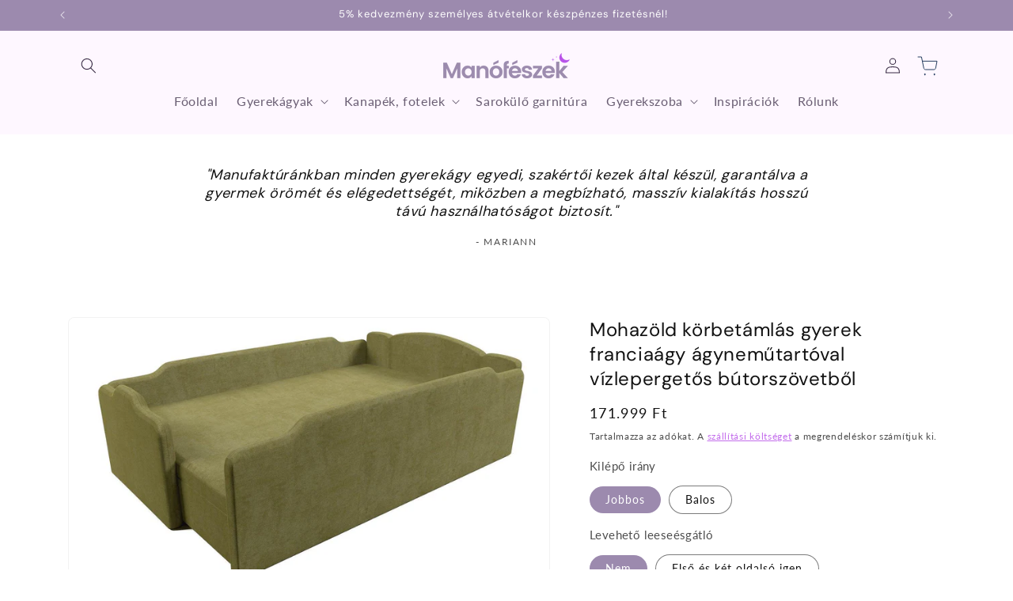

--- FILE ---
content_type: text/html; charset=utf-8
request_url: https://gyerekagybolt.hu/products/mohazold-korbetamlas-gyerek-franciaagy-agynemutartoval-vizlepergetos-butorszovetbol
body_size: 38667
content:
<!doctype html>
<html class="js" lang="hu">
  <head>
    <!-- Google tag (gtag.js) -->
<script async src="https://www.googletagmanager.com/gtag/js?id=AW-10908254958"></script>
<script>
  window.dataLayer = window.dataLayer || [];
  function gtag(){dataLayer.push(arguments);}
  gtag('js', new Date());

  gtag('config', 'AW-10908254958');
</script>
    <!-- Google Consent Mode V2 Consentmo -->
<script>
  window.consentmo_gcm_initial_state = "";
  window.consentmo_gcm_state = "0";
  window.consentmo_gcm_security_storage = "strict";
  window.consentmo_gcm_ad_storage = "marketing";
  window.consentmo_gcm_analytics_storage = "analytics";
  window.consentmo_gcm_functionality_storage = "functionality";
  window.consentmo_gcm_personalization_storage = "functionality";
  window.consentmo_gcm_ads_data_redaction = "true";
  window.consentmo_gcm_url_passthrough = "false";
  window.consentmo_gcm_data_layer_name = "dataLayer";
  
  // Google Consent Mode V2 integration script from Consentmo GDPR
  window.isenseRules = {};
  window.isenseRules.gcm = {
      gcmVersion: 2,
      integrationVersion: 3,
      customChanges: false,
      consentUpdated: false,
      initialState: 7,
      isCustomizationEnabled: false,
      adsDataRedaction: true,
      urlPassthrough: false,
      dataLayer: 'dataLayer',
      categories: { ad_personalization: "marketing", ad_storage: "marketing", ad_user_data: "marketing", analytics_storage: "analytics", functionality_storage: "functionality", personalization_storage: "functionality", security_storage: "strict"},
      storage: { ad_personalization: "false", ad_storage: "false", ad_user_data: "false", analytics_storage: "false", functionality_storage: "false", personalization_storage: "false", security_storage: "false", wait_for_update: 2000 }
  };
  if(window.consentmo_gcm_state !== null && window.consentmo_gcm_state !== "" && window.consentmo_gcm_state !== "0") {
    window.isenseRules.gcm.isCustomizationEnabled = true;
    window.isenseRules.gcm.initialState = window.consentmo_gcm_initial_state === null || window.consentmo_gcm_initial_state.trim() === "" ? window.isenseRules.gcm.initialState : window.consentmo_gcm_initial_state;
    window.isenseRules.gcm.categories.ad_storage = window.consentmo_gcm_ad_storage === null || window.consentmo_gcm_ad_storage.trim() === "" ? window.isenseRules.gcm.categories.ad_storage : window.consentmo_gcm_ad_storage;
    window.isenseRules.gcm.categories.ad_user_data = window.consentmo_gcm_ad_storage === null || window.consentmo_gcm_ad_storage.trim() === "" ? window.isenseRules.gcm.categories.ad_user_data : window.consentmo_gcm_ad_storage;
    window.isenseRules.gcm.categories.ad_personalization = window.consentmo_gcm_ad_storage === null || window.consentmo_gcm_ad_storage.trim() === "" ? window.isenseRules.gcm.categories.ad_personalization : window.consentmo_gcm_ad_storage;
    window.isenseRules.gcm.categories.analytics_storage = window.consentmo_gcm_analytics_storage === null || window.consentmo_gcm_analytics_storage.trim() === "" ? window.isenseRules.gcm.categories.analytics_storage : window.consentmo_gcm_analytics_storage;
    window.isenseRules.gcm.categories.functionality_storage = window.consentmo_gcm_functionality_storage === null || window.consentmo_gcm_functionality_storage.trim() === "" ? window.isenseRules.gcm.categories.functionality_storage : window.consentmo_gcm_functionality_storage;
    window.isenseRules.gcm.categories.personalization_storage = window.consentmo_gcm_personalization_storage === null || window.consentmo_gcm_personalization_storage.trim() === "" ? window.isenseRules.gcm.categories.personalization_storage : window.consentmo_gcm_personalization_storage;
    window.isenseRules.gcm.categories.security_storage = window.consentmo_gcm_security_storage === null || window.consentmo_gcm_security_storage.trim() === "" ? window.isenseRules.gcm.categories.security_storage : window.consentmo_gcm_security_storage;
    window.isenseRules.gcm.urlPassthrough = window.consentmo_gcm_url_passthrough === null || window.consentmo_gcm_url_passthrough.trim() === "" ? window.isenseRules.gcm.urlPassthrough : window.consentmo_gcm_url_passthrough;
    window.isenseRules.gcm.adsDataRedaction = window.consentmo_gcm_ads_data_redaction === null || window.consentmo_gcm_ads_data_redaction.trim() === "" ? window.isenseRules.gcm.adsDataRedaction : window.consentmo_gcm_ads_data_redaction;
    window.isenseRules.gcm.dataLayer = window.consentmo_gcm_data_layer_name === null || window.consentmo_gcm_data_layer_name.trim() === "" ? window.isenseRules.gcm.dataLayer : window.consentmo_gcm_data_layer_name;
  }
  window.isenseRules.initializeGcm = function (rules) {
    if(window.isenseRules.gcm.isCustomizationEnabled) {
      rules.initialState = window.isenseRules.gcm.initialState;
      rules.urlPassthrough = window.isenseRules.gcm.urlPassthrough === true || window.isenseRules.gcm.urlPassthrough === 'true';
      rules.adsDataRedaction = window.isenseRules.gcm.adsDataRedaction === true || window.isenseRules.gcm.adsDataRedaction === 'true';
    }
    
    let initialState = parseInt(rules.initialState);
    let marketingBlocked = initialState === 0 || initialState === 2 || initialState === 5 || initialState === 7;
    let analyticsBlocked = initialState === 0 || initialState === 3 || initialState === 6 || initialState === 7;
    let functionalityBlocked = initialState === 4 || initialState === 5 || initialState === 6 || initialState === 7;

    let gdprCache = localStorage.getItem('gdprCache') ? JSON.parse(localStorage.getItem('gdprCache')) : null;
    if (gdprCache && typeof gdprCache.updatedPreferences !== "undefined") {
      let updatedPreferences = gdprCache.updatedPreferences;
      marketingBlocked = parseInt(updatedPreferences.indexOf('marketing')) > -1;
      analyticsBlocked = parseInt(updatedPreferences.indexOf('analytics')) > -1;
      functionalityBlocked = parseInt(updatedPreferences.indexOf('functionality')) > -1;
    }

    Object.entries(rules.categories).forEach(category => {
      if(rules.storage.hasOwnProperty(category[0])) {
        switch(category[1]) {
          case 'strict':
            rules.storage[category[0]] = "granted";
            break;
          case 'marketing':
            rules.storage[category[0]] = marketingBlocked ? "denied" : "granted";
            break;
          case 'analytics':
            rules.storage[category[0]] = analyticsBlocked ? "denied" : "granted";
            break;
          case 'functionality':
            rules.storage[category[0]] = functionalityBlocked ? "denied" : "granted";
            break;
        }
      }
    });
    rules.consentUpdated = true;
    isenseRules.gcm = rules;
  }

  window[window.isenseRules.gcm.dataLayer] = window[window.isenseRules.gcm.dataLayer] || [];
  function gtag() { window[window.isenseRules.gcm.dataLayer].push(arguments); }

  function initialConsentUpdate() {
    // Google Consent Mode - initialization start
    window.isenseRules.initializeGcm({
      ...window.isenseRules.gcm,
      adsDataRedaction: true,
      urlPassthrough: false,
      initialState: 7
    });

    /*
    * initialState acceptable values:
    * 0 - Set both ad_storage and analytics_storage to denied
    * 1 - Set all categories to granted
    * 2 - Set only ad_storage to denied
    * 3 - Set only analytics_storage to denied
    * 4 - Set only functionality_storage to denied
    * 5 - Set both ad_storage and functionality_storage to denied
    * 6 - Set both analytics_storage and functionality_storage to denied
    * 7 - Set all categories to denied
    */

    gtag("consent", "default", isenseRules.gcm.storage);
    isenseRules.gcm.adsDataRedaction && gtag("set", "ads_data_redaction", isenseRules.gcm.adsDataRedaction);
    isenseRules.gcm.urlPassthrough && gtag("set", "url_passthrough", isenseRules.gcm.urlPassthrough);
  }

  let isInitConsentmoSignal = true;
  document.addEventListener("consentmoSignal", function(e) {
    if (isInitConsentmoSignal) {
      initialConsentUpdate();
      isInitConsentmoSignal = false;
    }
  });
</script>
    <meta charset="utf-8">
    <meta http-equiv="X-UA-Compatible" content="IE=edge">
    <meta name="viewport" content="width=device-width,initial-scale=1">
    <meta name="theme-color" content="">
    <link rel="canonical" href="https://gyerekagybolt.hu/products/mohazold-korbetamlas-gyerek-franciaagy-agynemutartoval-vizlepergetos-butorszovetbol"><link rel="icon" type="image/png" href="//gyerekagybolt.hu/cdn/shop/files/manofeszek_ikon.png?crop=center&height=32&v=1727703419&width=32"><link rel="preconnect" href="https://fonts.shopifycdn.com" crossorigin><title>
      Mohazöld körbetámlás gyerek franciaágy ágyneműtartóval vízlepergetős b
 &ndash; Gyerekágybolt</title>

    
      <meta name="description" content="Tágas gyerek franciaágy leesésgátlókkal! Válaszd a megrendeléskor a támlák későbbi leszerelhetőségét és sok évig a kedvenc játszóbirodalmatok lesz ez az ágyikó!">
    

    

<meta property="og:site_name" content="Gyerekágybolt">
<meta property="og:url" content="https://gyerekagybolt.hu/products/mohazold-korbetamlas-gyerek-franciaagy-agynemutartoval-vizlepergetos-butorszovetbol">
<meta property="og:title" content="Mohazöld körbetámlás gyerek franciaágy ágyneműtartóval vízlepergetős b">
<meta property="og:type" content="product">
<meta property="og:description" content="Tágas gyerek franciaágy leesésgátlókkal! Válaszd a megrendeléskor a támlák későbbi leszerelhetőségét és sok évig a kedvenc játszóbirodalmatok lesz ez az ágyikó!"><meta property="og:image" content="http://gyerekagybolt.hu/cdn/shop/products/mohazold-korbetamlas-gyerek-franciaagy-agynemutartoval-vizlepergetos-butorszovetbol.jpg?v=1661201675">
  <meta property="og:image:secure_url" content="https://gyerekagybolt.hu/cdn/shop/products/mohazold-korbetamlas-gyerek-franciaagy-agynemutartoval-vizlepergetos-butorszovetbol.jpg?v=1661201675">
  <meta property="og:image:width" content="1600">
  <meta property="og:image:height" content="900"><meta property="og:price:amount" content="171.999">
  <meta property="og:price:currency" content="HUF"><meta name="twitter:card" content="summary_large_image">
<meta name="twitter:title" content="Mohazöld körbetámlás gyerek franciaágy ágyneműtartóval vízlepergetős b">
<meta name="twitter:description" content="Tágas gyerek franciaágy leesésgátlókkal! Válaszd a megrendeléskor a támlák későbbi leszerelhetőségét és sok évig a kedvenc játszóbirodalmatok lesz ez az ágyikó!">


    <script src="//gyerekagybolt.hu/cdn/shop/t/8/assets/constants.js?v=132983761750457495441741624656" defer="defer"></script>
    <script src="//gyerekagybolt.hu/cdn/shop/t/8/assets/pubsub.js?v=25310214064522200911741624658" defer="defer"></script>
    <script src="//gyerekagybolt.hu/cdn/shop/t/8/assets/global.js?v=184345515105158409801741624657" defer="defer"></script>
    <script src="//gyerekagybolt.hu/cdn/shop/t/8/assets/details-disclosure.js?v=13653116266235556501741624657" defer="defer"></script>
    <script src="//gyerekagybolt.hu/cdn/shop/t/8/assets/details-modal.js?v=25581673532751508451741624657" defer="defer"></script>
    <script src="//gyerekagybolt.hu/cdn/shop/t/8/assets/search-form.js?v=133129549252120666541741624658" defer="defer"></script><script src="//gyerekagybolt.hu/cdn/shop/t/8/assets/animations.js?v=88693664871331136111741624656" defer="defer"></script><script>window.performance && window.performance.mark && window.performance.mark('shopify.content_for_header.start');</script><meta name="facebook-domain-verification" content="bnks2g73faw0bshyugozpiznr7dtg2">
<meta id="shopify-digital-wallet" name="shopify-digital-wallet" content="/48515416221/digital_wallets/dialog">
<link rel="alternate" type="application/json+oembed" href="https://gyerekagybolt.hu/products/mohazold-korbetamlas-gyerek-franciaagy-agynemutartoval-vizlepergetos-butorszovetbol.oembed">
<script async="async" src="/checkouts/internal/preloads.js?locale=hu-HU"></script>
<script id="shopify-features" type="application/json">{"accessToken":"529b368bd6b649310a24c0aa09adfc78","betas":["rich-media-storefront-analytics"],"domain":"gyerekagybolt.hu","predictiveSearch":true,"shopId":48515416221,"locale":"hu"}</script>
<script>var Shopify = Shopify || {};
Shopify.shop = "gyerekagybolt.myshopify.com";
Shopify.locale = "hu";
Shopify.currency = {"active":"HUF","rate":"1.0"};
Shopify.country = "HU";
Shopify.theme = {"name":"2025.03.10. - Dawn 15.3.0","id":179646562639,"schema_name":"Dawn","schema_version":"15.3.0","theme_store_id":887,"role":"main"};
Shopify.theme.handle = "null";
Shopify.theme.style = {"id":null,"handle":null};
Shopify.cdnHost = "gyerekagybolt.hu/cdn";
Shopify.routes = Shopify.routes || {};
Shopify.routes.root = "/";</script>
<script type="module">!function(o){(o.Shopify=o.Shopify||{}).modules=!0}(window);</script>
<script>!function(o){function n(){var o=[];function n(){o.push(Array.prototype.slice.apply(arguments))}return n.q=o,n}var t=o.Shopify=o.Shopify||{};t.loadFeatures=n(),t.autoloadFeatures=n()}(window);</script>
<script id="shop-js-analytics" type="application/json">{"pageType":"product"}</script>
<script defer="defer" async type="module" src="//gyerekagybolt.hu/cdn/shopifycloud/shop-js/modules/v2/client.init-shop-cart-sync_DGf6IQRe.hu.esm.js"></script>
<script defer="defer" async type="module" src="//gyerekagybolt.hu/cdn/shopifycloud/shop-js/modules/v2/chunk.common_DXNxTWkv.esm.js"></script>
<script defer="defer" async type="module" src="//gyerekagybolt.hu/cdn/shopifycloud/shop-js/modules/v2/chunk.modal_CVfUphK8.esm.js"></script>
<script type="module">
  await import("//gyerekagybolt.hu/cdn/shopifycloud/shop-js/modules/v2/client.init-shop-cart-sync_DGf6IQRe.hu.esm.js");
await import("//gyerekagybolt.hu/cdn/shopifycloud/shop-js/modules/v2/chunk.common_DXNxTWkv.esm.js");
await import("//gyerekagybolt.hu/cdn/shopifycloud/shop-js/modules/v2/chunk.modal_CVfUphK8.esm.js");

  window.Shopify.SignInWithShop?.initShopCartSync?.({"fedCMEnabled":true,"windoidEnabled":true});

</script>
<script>(function() {
  var isLoaded = false;
  function asyncLoad() {
    if (isLoaded) return;
    isLoaded = true;
    var urls = ["https:\/\/gdprcdn.b-cdn.net\/js\/gdpr_cookie_consent.min.js?shop=gyerekagybolt.myshopify.com","https:\/\/seo.apps.avada.io\/avada-seo-installed.js?shop=gyerekagybolt.myshopify.com","https:\/\/enkomion.com\/instantHotjarInstall.js?shop=gyerekagybolt.myshopify.com","https:\/\/cdn1.avada.io\/flying-pages\/module.js?shop=gyerekagybolt.myshopify.com"];
    for (var i = 0; i < urls.length; i++) {
      var s = document.createElement('script');
      s.type = 'text/javascript';
      s.async = true;
      s.src = urls[i];
      var x = document.getElementsByTagName('script')[0];
      x.parentNode.insertBefore(s, x);
    }
  };
  if(window.attachEvent) {
    window.attachEvent('onload', asyncLoad);
  } else {
    window.addEventListener('load', asyncLoad, false);
  }
})();</script>
<script id="__st">var __st={"a":48515416221,"offset":3600,"reqid":"6c4f99f5-e685-4324-956d-85c99a593b1b-1769065651","pageurl":"gyerekagybolt.hu\/products\/mohazold-korbetamlas-gyerek-franciaagy-agynemutartoval-vizlepergetos-butorszovetbol","u":"748a76131f76","p":"product","rtyp":"product","rid":6605526663325};</script>
<script>window.ShopifyPaypalV4VisibilityTracking = true;</script>
<script id="captcha-bootstrap">!function(){'use strict';const t='contact',e='account',n='new_comment',o=[[t,t],['blogs',n],['comments',n],[t,'customer']],c=[[e,'customer_login'],[e,'guest_login'],[e,'recover_customer_password'],[e,'create_customer']],r=t=>t.map((([t,e])=>`form[action*='/${t}']:not([data-nocaptcha='true']) input[name='form_type'][value='${e}']`)).join(','),a=t=>()=>t?[...document.querySelectorAll(t)].map((t=>t.form)):[];function s(){const t=[...o],e=r(t);return a(e)}const i='password',u='form_key',d=['recaptcha-v3-token','g-recaptcha-response','h-captcha-response',i],f=()=>{try{return window.sessionStorage}catch{return}},m='__shopify_v',_=t=>t.elements[u];function p(t,e,n=!1){try{const o=window.sessionStorage,c=JSON.parse(o.getItem(e)),{data:r}=function(t){const{data:e,action:n}=t;return t[m]||n?{data:e,action:n}:{data:t,action:n}}(c);for(const[e,n]of Object.entries(r))t.elements[e]&&(t.elements[e].value=n);n&&o.removeItem(e)}catch(o){console.error('form repopulation failed',{error:o})}}const l='form_type',E='cptcha';function T(t){t.dataset[E]=!0}const w=window,h=w.document,L='Shopify',v='ce_forms',y='captcha';let A=!1;((t,e)=>{const n=(g='f06e6c50-85a8-45c8-87d0-21a2b65856fe',I='https://cdn.shopify.com/shopifycloud/storefront-forms-hcaptcha/ce_storefront_forms_captcha_hcaptcha.v1.5.2.iife.js',D={infoText:'hCaptcha által védett',privacyText:'Adatvédelem',termsText:'Használati feltételek'},(t,e,n)=>{const o=w[L][v],c=o.bindForm;if(c)return c(t,g,e,D).then(n);var r;o.q.push([[t,g,e,D],n]),r=I,A||(h.body.append(Object.assign(h.createElement('script'),{id:'captcha-provider',async:!0,src:r})),A=!0)});var g,I,D;w[L]=w[L]||{},w[L][v]=w[L][v]||{},w[L][v].q=[],w[L][y]=w[L][y]||{},w[L][y].protect=function(t,e){n(t,void 0,e),T(t)},Object.freeze(w[L][y]),function(t,e,n,w,h,L){const[v,y,A,g]=function(t,e,n){const i=e?o:[],u=t?c:[],d=[...i,...u],f=r(d),m=r(i),_=r(d.filter((([t,e])=>n.includes(e))));return[a(f),a(m),a(_),s()]}(w,h,L),I=t=>{const e=t.target;return e instanceof HTMLFormElement?e:e&&e.form},D=t=>v().includes(t);t.addEventListener('submit',(t=>{const e=I(t);if(!e)return;const n=D(e)&&!e.dataset.hcaptchaBound&&!e.dataset.recaptchaBound,o=_(e),c=g().includes(e)&&(!o||!o.value);(n||c)&&t.preventDefault(),c&&!n&&(function(t){try{if(!f())return;!function(t){const e=f();if(!e)return;const n=_(t);if(!n)return;const o=n.value;o&&e.removeItem(o)}(t);const e=Array.from(Array(32),(()=>Math.random().toString(36)[2])).join('');!function(t,e){_(t)||t.append(Object.assign(document.createElement('input'),{type:'hidden',name:u})),t.elements[u].value=e}(t,e),function(t,e){const n=f();if(!n)return;const o=[...t.querySelectorAll(`input[type='${i}']`)].map((({name:t})=>t)),c=[...d,...o],r={};for(const[a,s]of new FormData(t).entries())c.includes(a)||(r[a]=s);n.setItem(e,JSON.stringify({[m]:1,action:t.action,data:r}))}(t,e)}catch(e){console.error('failed to persist form',e)}}(e),e.submit())}));const S=(t,e)=>{t&&!t.dataset[E]&&(n(t,e.some((e=>e===t))),T(t))};for(const o of['focusin','change'])t.addEventListener(o,(t=>{const e=I(t);D(e)&&S(e,y())}));const B=e.get('form_key'),M=e.get(l),P=B&&M;t.addEventListener('DOMContentLoaded',(()=>{const t=y();if(P)for(const e of t)e.elements[l].value===M&&p(e,B);[...new Set([...A(),...v().filter((t=>'true'===t.dataset.shopifyCaptcha))])].forEach((e=>S(e,t)))}))}(h,new URLSearchParams(w.location.search),n,t,e,['guest_login'])})(!0,!0)}();</script>
<script integrity="sha256-4kQ18oKyAcykRKYeNunJcIwy7WH5gtpwJnB7kiuLZ1E=" data-source-attribution="shopify.loadfeatures" defer="defer" src="//gyerekagybolt.hu/cdn/shopifycloud/storefront/assets/storefront/load_feature-a0a9edcb.js" crossorigin="anonymous"></script>
<script data-source-attribution="shopify.dynamic_checkout.dynamic.init">var Shopify=Shopify||{};Shopify.PaymentButton=Shopify.PaymentButton||{isStorefrontPortableWallets:!0,init:function(){window.Shopify.PaymentButton.init=function(){};var t=document.createElement("script");t.src="https://gyerekagybolt.hu/cdn/shopifycloud/portable-wallets/latest/portable-wallets.hu.js",t.type="module",document.head.appendChild(t)}};
</script>
<script data-source-attribution="shopify.dynamic_checkout.buyer_consent">
  function portableWalletsHideBuyerConsent(e){var t=document.getElementById("shopify-buyer-consent"),n=document.getElementById("shopify-subscription-policy-button");t&&n&&(t.classList.add("hidden"),t.setAttribute("aria-hidden","true"),n.removeEventListener("click",e))}function portableWalletsShowBuyerConsent(e){var t=document.getElementById("shopify-buyer-consent"),n=document.getElementById("shopify-subscription-policy-button");t&&n&&(t.classList.remove("hidden"),t.removeAttribute("aria-hidden"),n.addEventListener("click",e))}window.Shopify?.PaymentButton&&(window.Shopify.PaymentButton.hideBuyerConsent=portableWalletsHideBuyerConsent,window.Shopify.PaymentButton.showBuyerConsent=portableWalletsShowBuyerConsent);
</script>
<script>
  function portableWalletsCleanup(e){e&&e.src&&console.error("Failed to load portable wallets script "+e.src);var t=document.querySelectorAll("shopify-accelerated-checkout .shopify-payment-button__skeleton, shopify-accelerated-checkout-cart .wallet-cart-button__skeleton"),e=document.getElementById("shopify-buyer-consent");for(let e=0;e<t.length;e++)t[e].remove();e&&e.remove()}function portableWalletsNotLoadedAsModule(e){e instanceof ErrorEvent&&"string"==typeof e.message&&e.message.includes("import.meta")&&"string"==typeof e.filename&&e.filename.includes("portable-wallets")&&(window.removeEventListener("error",portableWalletsNotLoadedAsModule),window.Shopify.PaymentButton.failedToLoad=e,"loading"===document.readyState?document.addEventListener("DOMContentLoaded",window.Shopify.PaymentButton.init):window.Shopify.PaymentButton.init())}window.addEventListener("error",portableWalletsNotLoadedAsModule);
</script>

<script type="module" src="https://gyerekagybolt.hu/cdn/shopifycloud/portable-wallets/latest/portable-wallets.hu.js" onError="portableWalletsCleanup(this)" crossorigin="anonymous"></script>
<script nomodule>
  document.addEventListener("DOMContentLoaded", portableWalletsCleanup);
</script>

<link id="shopify-accelerated-checkout-styles" rel="stylesheet" media="screen" href="https://gyerekagybolt.hu/cdn/shopifycloud/portable-wallets/latest/accelerated-checkout-backwards-compat.css" crossorigin="anonymous">
<style id="shopify-accelerated-checkout-cart">
        #shopify-buyer-consent {
  margin-top: 1em;
  display: inline-block;
  width: 100%;
}

#shopify-buyer-consent.hidden {
  display: none;
}

#shopify-subscription-policy-button {
  background: none;
  border: none;
  padding: 0;
  text-decoration: underline;
  font-size: inherit;
  cursor: pointer;
}

#shopify-subscription-policy-button::before {
  box-shadow: none;
}

      </style>
<script id="sections-script" data-sections="header" defer="defer" src="//gyerekagybolt.hu/cdn/shop/t/8/compiled_assets/scripts.js?v=2086"></script>
<script>window.performance && window.performance.mark && window.performance.mark('shopify.content_for_header.end');</script>


    <style data-shopify>
      @font-face {
  font-family: Lato;
  font-weight: 400;
  font-style: normal;
  font-display: swap;
  src: url("//gyerekagybolt.hu/cdn/fonts/lato/lato_n4.c3b93d431f0091c8be23185e15c9d1fee1e971c5.woff2") format("woff2"),
       url("//gyerekagybolt.hu/cdn/fonts/lato/lato_n4.d5c00c781efb195594fd2fd4ad04f7882949e327.woff") format("woff");
}

      @font-face {
  font-family: Lato;
  font-weight: 700;
  font-style: normal;
  font-display: swap;
  src: url("//gyerekagybolt.hu/cdn/fonts/lato/lato_n7.900f219bc7337bc57a7a2151983f0a4a4d9d5dcf.woff2") format("woff2"),
       url("//gyerekagybolt.hu/cdn/fonts/lato/lato_n7.a55c60751adcc35be7c4f8a0313f9698598612ee.woff") format("woff");
}

      @font-face {
  font-family: Lato;
  font-weight: 400;
  font-style: italic;
  font-display: swap;
  src: url("//gyerekagybolt.hu/cdn/fonts/lato/lato_i4.09c847adc47c2fefc3368f2e241a3712168bc4b6.woff2") format("woff2"),
       url("//gyerekagybolt.hu/cdn/fonts/lato/lato_i4.3c7d9eb6c1b0a2bf62d892c3ee4582b016d0f30c.woff") format("woff");
}

      @font-face {
  font-family: Lato;
  font-weight: 700;
  font-style: italic;
  font-display: swap;
  src: url("//gyerekagybolt.hu/cdn/fonts/lato/lato_i7.16ba75868b37083a879b8dd9f2be44e067dfbf92.woff2") format("woff2"),
       url("//gyerekagybolt.hu/cdn/fonts/lato/lato_i7.4c07c2b3b7e64ab516aa2f2081d2bb0366b9dce8.woff") format("woff");
}

      @font-face {
  font-family: "DM Sans";
  font-weight: 400;
  font-style: normal;
  font-display: swap;
  src: url("//gyerekagybolt.hu/cdn/fonts/dm_sans/dmsans_n4.ec80bd4dd7e1a334c969c265873491ae56018d72.woff2") format("woff2"),
       url("//gyerekagybolt.hu/cdn/fonts/dm_sans/dmsans_n4.87bdd914d8a61247b911147ae68e754d695c58a6.woff") format("woff");
}


      
        :root,
        .color-scheme-1 {
          --color-background: 255,255,255;
        
          --gradient-background: #ffffff;
        

        

        --color-foreground: 18,18,18;
        --color-background-contrast: 191,191,191;
        --color-shadow: 18,18,18;
        --color-button: 18,18,18;
        --color-button-text: 255,255,255;
        --color-secondary-button: 255,255,255;
        --color-secondary-button-text: 18,18,18;
        --color-link: 18,18,18;
        --color-badge-foreground: 18,18,18;
        --color-badge-background: 255,255,255;
        --color-badge-border: 18,18,18;
        --payment-terms-background-color: rgb(255 255 255);
      }
      
        
        .color-scheme-2 {
          --color-background: 243,243,243;
        
          --gradient-background: #f3f3f3;
        

        

        --color-foreground: 18,18,18;
        --color-background-contrast: 179,179,179;
        --color-shadow: 18,18,18;
        --color-button: 18,18,18;
        --color-button-text: 243,243,243;
        --color-secondary-button: 243,243,243;
        --color-secondary-button-text: 18,18,18;
        --color-link: 18,18,18;
        --color-badge-foreground: 18,18,18;
        --color-badge-background: 243,243,243;
        --color-badge-border: 18,18,18;
        --payment-terms-background-color: rgb(243 243 243);
      }
      
        
        .color-scheme-3 {
          --color-background: 36,40,51;
        
          --gradient-background: #242833;
        

        

        --color-foreground: 255,255,255;
        --color-background-contrast: 47,52,66;
        --color-shadow: 18,18,18;
        --color-button: 255,255,255;
        --color-button-text: 0,0,0;
        --color-secondary-button: 36,40,51;
        --color-secondary-button-text: 255,255,255;
        --color-link: 255,255,255;
        --color-badge-foreground: 255,255,255;
        --color-badge-background: 36,40,51;
        --color-badge-border: 255,255,255;
        --payment-terms-background-color: rgb(36 40 51);
      }
      
        
        .color-scheme-4 {
          --color-background: 18,18,18;
        
          --gradient-background: #121212;
        

        

        --color-foreground: 255,255,255;
        --color-background-contrast: 146,146,146;
        --color-shadow: 18,18,18;
        --color-button: 255,255,255;
        --color-button-text: 18,18,18;
        --color-secondary-button: 18,18,18;
        --color-secondary-button-text: 255,255,255;
        --color-link: 255,255,255;
        --color-badge-foreground: 255,255,255;
        --color-badge-background: 18,18,18;
        --color-badge-border: 255,255,255;
        --payment-terms-background-color: rgb(18 18 18);
      }
      
        
        .color-scheme-5 {
          --color-background: 51,79,180;
        
          --gradient-background: #334fb4;
        

        

        --color-foreground: 255,255,255;
        --color-background-contrast: 23,35,81;
        --color-shadow: 18,18,18;
        --color-button: 255,255,255;
        --color-button-text: 51,79,180;
        --color-secondary-button: 51,79,180;
        --color-secondary-button-text: 255,255,255;
        --color-link: 255,255,255;
        --color-badge-foreground: 255,255,255;
        --color-badge-background: 51,79,180;
        --color-badge-border: 255,255,255;
        --payment-terms-background-color: rgb(51 79 180);
      }
      
        
        .color-scheme-01d09e0e-8984-4b0b-ab81-58cf76c70b84 {
          --color-background: 254,247,255;
        
          --gradient-background: #fef7ff;
        

        

        --color-foreground: 56,43,68;
        --color-background-contrast: 238,120,255;
        --color-shadow: 56,43,68;
        --color-button: 185,84,232;
        --color-button-text: 255,255,255;
        --color-secondary-button: 254,247,255;
        --color-secondary-button-text: 185,84,232;
        --color-link: 185,84,232;
        --color-badge-foreground: 56,43,68;
        --color-badge-background: 254,247,255;
        --color-badge-border: 56,43,68;
        --payment-terms-background-color: rgb(254 247 255);
      }
      
        
        .color-scheme-092611cf-9f3a-447d-a813-a1da7fa144ee {
          --color-background: 156,138,174;
        
          --gradient-background: #9c8aae;
        

        

        --color-foreground: 255,255,255;
        --color-background-contrast: 92,75,109;
        --color-shadow: 56,43,68;
        --color-button: 254,247,255;
        --color-button-text: 255,255,255;
        --color-secondary-button: 156,138,174;
        --color-secondary-button-text: 254,247,255;
        --color-link: 254,247,255;
        --color-badge-foreground: 255,255,255;
        --color-badge-background: 156,138,174;
        --color-badge-border: 255,255,255;
        --payment-terms-background-color: rgb(156 138 174);
      }
      
        
        .color-scheme-49fcc5ae-5fd8-43ad-9bf0-15839da7e134 {
          --color-background: 142,68,246;
        
          --gradient-background: #8e44f6;
        

        

        --color-foreground: 255,255,255;
        --color-background-contrast: 79,9,178;
        --color-shadow: 255,255,255;
        --color-button: 255,255,255;
        --color-button-text: 142,68,246;
        --color-secondary-button: 142,68,246;
        --color-secondary-button-text: 255,255,255;
        --color-link: 255,255,255;
        --color-badge-foreground: 255,255,255;
        --color-badge-background: 142,68,246;
        --color-badge-border: 255,255,255;
        --payment-terms-background-color: rgb(142 68 246);
      }
      
        
        .color-scheme-33c5d566-3361-47f8-bc3d-86fb28406f0c {
          --color-background: 255,255,255;
        
          --gradient-background: #ffffff;
        

        

        --color-foreground: 18,18,18;
        --color-background-contrast: 191,191,191;
        --color-shadow: 156,138,174;
        --color-button: 156,138,174;
        --color-button-text: 255,255,255;
        --color-secondary-button: 255,255,255;
        --color-secondary-button-text: 156,138,174;
        --color-link: 156,138,174;
        --color-badge-foreground: 18,18,18;
        --color-badge-background: 255,255,255;
        --color-badge-border: 18,18,18;
        --payment-terms-background-color: rgb(255 255 255);
      }
      
        
        .color-scheme-093c4eb4-8076-40eb-8f69-5a166aab871d {
          --color-background: 255,255,255;
        
          --gradient-background: #ffffff;
        

        

        --color-foreground: 18,18,18;
        --color-background-contrast: 191,191,191;
        --color-shadow: 156,138,174;
        --color-button: 142,68,246;
        --color-button-text: 255,255,255;
        --color-secondary-button: 255,255,255;
        --color-secondary-button-text: 156,138,174;
        --color-link: 156,138,174;
        --color-badge-foreground: 18,18,18;
        --color-badge-background: 255,255,255;
        --color-badge-border: 18,18,18;
        --payment-terms-background-color: rgb(255 255 255);
      }
      
        
        .color-scheme-c81735ea-e02f-4570-a173-a91b3827802b {
          --color-background: 255,255,255;
        
          --gradient-background: #ffffff;
        

        

        --color-foreground: 18,18,18;
        --color-background-contrast: 191,191,191;
        --color-shadow: 18,18,18;
        --color-button: 185,84,232;
        --color-button-text: 255,255,255;
        --color-secondary-button: 255,255,255;
        --color-secondary-button-text: 185,84,232;
        --color-link: 185,84,232;
        --color-badge-foreground: 18,18,18;
        --color-badge-background: 255,255,255;
        --color-badge-border: 18,18,18;
        --payment-terms-background-color: rgb(255 255 255);
      }
      
        
        .color-scheme-1bc8b302-69ce-4898-84ef-12daa5269536 {
          --color-background: 185,84,232;
        
          --gradient-background: #b954e8;
        

        

        --color-foreground: 255,255,255;
        --color-background-contrast: 120,22,166;
        --color-shadow: 255,255,255;
        --color-button: 255,255,255;
        --color-button-text: 255,255,255;
        --color-secondary-button: 185,84,232;
        --color-secondary-button-text: 255,255,255;
        --color-link: 255,255,255;
        --color-badge-foreground: 255,255,255;
        --color-badge-background: 185,84,232;
        --color-badge-border: 255,255,255;
        --payment-terms-background-color: rgb(185 84 232);
      }
      
        
        .color-scheme-1eec3bc1-d250-4a73-8292-f775611ad84f {
          --color-background: 255,255,255;
        
          --gradient-background: #ffffff;
        

        

        --color-foreground: 185,84,232;
        --color-background-contrast: 191,191,191;
        --color-shadow: 185,84,232;
        --color-button: 185,84,232;
        --color-button-text: 255,255,255;
        --color-secondary-button: 255,255,255;
        --color-secondary-button-text: 185,84,232;
        --color-link: 185,84,232;
        --color-badge-foreground: 185,84,232;
        --color-badge-background: 255,255,255;
        --color-badge-border: 185,84,232;
        --payment-terms-background-color: rgb(255 255 255);
      }
      

      body, .color-scheme-1, .color-scheme-2, .color-scheme-3, .color-scheme-4, .color-scheme-5, .color-scheme-01d09e0e-8984-4b0b-ab81-58cf76c70b84, .color-scheme-092611cf-9f3a-447d-a813-a1da7fa144ee, .color-scheme-49fcc5ae-5fd8-43ad-9bf0-15839da7e134, .color-scheme-33c5d566-3361-47f8-bc3d-86fb28406f0c, .color-scheme-093c4eb4-8076-40eb-8f69-5a166aab871d, .color-scheme-c81735ea-e02f-4570-a173-a91b3827802b, .color-scheme-1bc8b302-69ce-4898-84ef-12daa5269536, .color-scheme-1eec3bc1-d250-4a73-8292-f775611ad84f {
        color: rgba(var(--color-foreground), 0.75);
        background-color: rgb(var(--color-background));
      }

      :root {
        --font-body-family: Lato, sans-serif;
        --font-body-style: normal;
        --font-body-weight: 400;
        --font-body-weight-bold: 700;

        --font-heading-family: "DM Sans", sans-serif;
        --font-heading-style: normal;
        --font-heading-weight: 400;

        --font-body-scale: 1.0;
        --font-heading-scale: 1.0;

        --media-padding: px;
        --media-border-opacity: 0.05;
        --media-border-width: 1px;
        --media-radius: 8px;
        --media-shadow-opacity: 0.0;
        --media-shadow-horizontal-offset: 0px;
        --media-shadow-vertical-offset: 4px;
        --media-shadow-blur-radius: 5px;
        --media-shadow-visible: 0;

        --page-width: 120rem;
        --page-width-margin: 0rem;

        --product-card-image-padding: 0.0rem;
        --product-card-corner-radius: 0.8rem;
        --product-card-text-alignment: center;
        --product-card-border-width: 0.0rem;
        --product-card-border-opacity: 0.1;
        --product-card-shadow-opacity: 0.0;
        --product-card-shadow-visible: 0;
        --product-card-shadow-horizontal-offset: 0.0rem;
        --product-card-shadow-vertical-offset: 0.4rem;
        --product-card-shadow-blur-radius: 0.5rem;

        --collection-card-image-padding: 0.0rem;
        --collection-card-corner-radius: 0.8rem;
        --collection-card-text-alignment: left;
        --collection-card-border-width: 0.0rem;
        --collection-card-border-opacity: 0.1;
        --collection-card-shadow-opacity: 0.0;
        --collection-card-shadow-visible: 0;
        --collection-card-shadow-horizontal-offset: 0.0rem;
        --collection-card-shadow-vertical-offset: 0.4rem;
        --collection-card-shadow-blur-radius: 0.5rem;

        --blog-card-image-padding: 0.0rem;
        --blog-card-corner-radius: 0.8rem;
        --blog-card-text-alignment: left;
        --blog-card-border-width: 0.0rem;
        --blog-card-border-opacity: 0.1;
        --blog-card-shadow-opacity: 0.0;
        --blog-card-shadow-visible: 0;
        --blog-card-shadow-horizontal-offset: 0.0rem;
        --blog-card-shadow-vertical-offset: 0.4rem;
        --blog-card-shadow-blur-radius: 0.5rem;

        --badge-corner-radius: 4.0rem;

        --popup-border-width: 1px;
        --popup-border-opacity: 0.1;
        --popup-corner-radius: 0px;
        --popup-shadow-opacity: 0.05;
        --popup-shadow-horizontal-offset: 0px;
        --popup-shadow-vertical-offset: 4px;
        --popup-shadow-blur-radius: 5px;

        --drawer-border-width: 1px;
        --drawer-border-opacity: 0.1;
        --drawer-shadow-opacity: 0.0;
        --drawer-shadow-horizontal-offset: 0px;
        --drawer-shadow-vertical-offset: 4px;
        --drawer-shadow-blur-radius: 5px;

        --spacing-sections-desktop: 0px;
        --spacing-sections-mobile: 0px;

        --grid-desktop-vertical-spacing: 8px;
        --grid-desktop-horizontal-spacing: 8px;
        --grid-mobile-vertical-spacing: 4px;
        --grid-mobile-horizontal-spacing: 4px;

        --text-boxes-border-opacity: 0.1;
        --text-boxes-border-width: 0px;
        --text-boxes-radius: 0px;
        --text-boxes-shadow-opacity: 0.0;
        --text-boxes-shadow-visible: 0;
        --text-boxes-shadow-horizontal-offset: 0px;
        --text-boxes-shadow-vertical-offset: 4px;
        --text-boxes-shadow-blur-radius: 5px;

        --buttons-radius: 8px;
        --buttons-radius-outset: 9px;
        --buttons-border-width: 1px;
        --buttons-border-opacity: 1.0;
        --buttons-shadow-opacity: 0.0;
        --buttons-shadow-visible: 0;
        --buttons-shadow-horizontal-offset: 0px;
        --buttons-shadow-vertical-offset: 4px;
        --buttons-shadow-blur-radius: 5px;
        --buttons-border-offset: 0.3px;

        --inputs-radius: 8px;
        --inputs-border-width: 1px;
        --inputs-border-opacity: 0.55;
        --inputs-shadow-opacity: 0.0;
        --inputs-shadow-horizontal-offset: 0px;
        --inputs-margin-offset: 0px;
        --inputs-shadow-vertical-offset: 4px;
        --inputs-shadow-blur-radius: 5px;
        --inputs-radius-outset: 9px;

        --variant-pills-radius: 40px;
        --variant-pills-border-width: 1px;
        --variant-pills-border-opacity: 0.55;
        --variant-pills-shadow-opacity: 0.0;
        --variant-pills-shadow-horizontal-offset: 0px;
        --variant-pills-shadow-vertical-offset: 4px;
        --variant-pills-shadow-blur-radius: 5px;
      }

      *,
      *::before,
      *::after {
        box-sizing: inherit;
      }

      html {
        box-sizing: border-box;
        font-size: calc(var(--font-body-scale) * 62.5%);
        height: 100%;
      }

      body {
        display: grid;
        grid-template-rows: auto auto 1fr auto;
        grid-template-columns: 100%;
        min-height: 100%;
        margin: 0;
        font-size: 1.5rem;
        letter-spacing: 0.06rem;
        line-height: calc(1 + 0.8 / var(--font-body-scale));
        font-family: var(--font-body-family);
        font-style: var(--font-body-style);
        font-weight: var(--font-body-weight);
      }

      @media screen and (min-width: 750px) {
        body {
          font-size: 1.6rem;
        }
      }
    </style>

    <link href="//gyerekagybolt.hu/cdn/shop/t/8/assets/base.css?v=159841507637079171801741624656" rel="stylesheet" type="text/css" media="all" />
    <link rel="stylesheet" href="//gyerekagybolt.hu/cdn/shop/t/8/assets/component-cart-items.css?v=123238115697927560811741624656" media="print" onload="this.media='all'">
      <link rel="preload" as="font" href="//gyerekagybolt.hu/cdn/fonts/lato/lato_n4.c3b93d431f0091c8be23185e15c9d1fee1e971c5.woff2" type="font/woff2" crossorigin>
      

      <link rel="preload" as="font" href="//gyerekagybolt.hu/cdn/fonts/dm_sans/dmsans_n4.ec80bd4dd7e1a334c969c265873491ae56018d72.woff2" type="font/woff2" crossorigin>
      
<link
        rel="stylesheet"
        href="//gyerekagybolt.hu/cdn/shop/t/8/assets/component-predictive-search.css?v=118923337488134913561741624656"
        media="print"
        onload="this.media='all'"
      ><script>
      if (Shopify.designMode) {
        document.documentElement.classList.add('shopify-design-mode');
      }
    </script>
  <!-- BEGIN app block: shopify://apps/consentmo-gdpr/blocks/gdpr_cookie_consent/4fbe573f-a377-4fea-9801-3ee0858cae41 -->


<!-- END app block --><!-- BEGIN app block: shopify://apps/hulk-product-options/blocks/app-embed/380168ef-9475-4244-a291-f66b189208b5 --><!-- BEGIN app snippet: hulkapps_product_options --><script>
    
        window.hulkapps = {
        shop_slug: "gyerekagybolt",
        store_id: "gyerekagybolt.myshopify.com",
        money_format: "{{amount_no_decimals_with_comma_separator}} Ft",
        cart: null,
        product: null,
        product_collections: null,
        product_variants: null,
        is_volume_discount: null,
        is_product_option: true,
        product_id: null,
        page_type: null,
        po_url: "https://productoption.hulkapps.com",
        po_proxy_url: "https://gyerekagybolt.hu",
        vd_url: "https://volumediscount.hulkapps.com",
        customer: null,
        hulkapps_extension_js: true

    }
    window.is_hulkpo_installed=true
    

      window.hulkapps.page_type = "cart";
      window.hulkapps.cart = {"note":null,"attributes":{},"original_total_price":0,"total_price":0,"total_discount":0,"total_weight":0.0,"item_count":0,"items":[],"requires_shipping":false,"currency":"HUF","items_subtotal_price":0,"cart_level_discount_applications":[],"checkout_charge_amount":0}
      if (typeof window.hulkapps.cart.items == "object") {
        for (var i=0; i<window.hulkapps.cart.items.length; i++) {
          ["sku", "grams", "vendor", "url", "image", "handle", "requires_shipping", "product_type", "product_description"].map(function(a) {
            delete window.hulkapps.cart.items[i][a]
          })
        }
      }
      window.hulkapps.cart_collections = {}
      

    
      window.hulkapps.page_type = "product"
      window.hulkapps.product_id = "6605526663325";
      window.hulkapps.product = {"id":6605526663325,"title":"Mohazöld körbetámlás gyerek franciaágy ágyneműtartóval vízlepergetős bútorszövetből","handle":"mohazold-korbetamlas-gyerek-franciaagy-agynemutartoval-vizlepergetos-butorszovetbol","description":"\u003cp\u003eA természet közelségét teremti gyermeke szobájába, ha ezt a mohazöld, puha tapintású bútorszövettel bevont kárpitos gyerek franciaágyat választja. A kárpitos gyerekágyak előnye hogy nem tudja bennük megütni magát a gyermek. Különös gondot fordítunk a támlák vastagon szivacsolására az éleken, kívül és belül. 2-2 cm szivaccsal bélelünk minden általunk készített gyerekágyat.\u003c\/p\u003e\n  \u003cp\u003eNem csak alváskor, de garantáltan napközben is igazi kis játszóbirodalma lesz a gyereknek ez az ágy, hiszen nagyon tágas, elférsz Te is, vagy akár a kis pajtások is jókat szórakoznak majd az új kis kuckóban.\u003c\/p\u003e\n  \u003cp\u003eA gyerekágy fekvőmagassága 30-31 cm a földtől, így könnyen és biztonsággal fog fel-le közlekedni ezen az ágyon a gyermek.\u003c\/p\u003e\n  \u003cp\u003eA támlák 23 cm magasan vannak a fekvőfelülettől. A beépített matrac, egy 10 cm vastagságú hideghab betét, mely magas teherbírású, kellő rugalmasságú antiallergén matrac. Nem nyomódik össze, így nem tudja kifeküdni a gyermek.\u003c\/p\u003e\n  \u003cp\u003eA körbetámlás leesésgátlós gyermek franciaágy alatt, egy nagy ágyneműtartó található, mely egy fogantyú segítségével felfelé nyitható. Ez a higiénikus tárolás, és a helykihasználás szempontjából is fontos. A matrac nem földön van , így nem tud az áthűlni, és kellően tisztán tartható.\u003c\/p\u003e\n  \u003cp\u003eA gyermek mini franciaágy kilépőjének irány választható a megrendeléskor. Jobbos és balos verzióban. A tesztképen Jobbos ágy szerepel.A kilépő mérete: 30-35 cm.\u003c\/p\u003e\n  \u003cp\u003eA leesésgátlók későbbi leszerelhetősége, mint külön opció, választható a megrendeléskor. Ebben az esetben a fejtámla minden esetben marad, csak a további 3 támla leszerelhetősége kérhető. A két hosszú oldali támla, és az első rövid támláé. Ha kiválasztja ezen lehetőségek bármelyikét, akkor az ágy a támlák leszerelése után is esztétikus megjelenést kap, azokon a részeken is kárpitozott lesz, ahol alap esetben a támlák miatt nem látható.\u003c\/p\u003e\n  \u003ch2 data-mce-fragment=\"1\"\u003e\u003c\/h2\u003e\n  \u003ch2 data-mce-fragment=\"1\"\u003eTulajdonságok\u003c\/h2\u003e\n  \u003cp data-mce-fragment=\"1\"\u003e\u003cstrong data-mce-fragment=\"1\"\u003eAnyaga:\u003c\/strong\u003e\u003cspan data-mce-fragment=\"1\"\u003e \u003c\/span\u003eTeflonos bútorszövet\u003c\/p\u003e\n  \u003cp data-mce-fragment=\"1\"\u003e\u003cstrong data-mce-fragment=\"1\"\u003eKülmérete:\u003c\/strong\u003e\u003cspan data-mce-fragment=\"1\"\u003e \u003c\/span\u003e120 cm széles, 180cm hosszú\u003c\/p\u003e\n  \u003cp data-mce-fragment=\"1\"\u003e\u003cstrong data-mce-fragment=\"1\"\u003eBelméret (fekvő méret):\u003c\/strong\u003e\u003cspan data-mce-fragment=\"1\"\u003e \u003c\/span\u003e110 cm széles, 170cm hosszú\u003c\/p\u003e\n  \u003cp data-mce-fragment=\"1\"\u003e\u003cstrong data-mce-fragment=\"1\"\u003eTámlák vastagsága:\u003c\/strong\u003e\u003cspan data-mce-fragment=\"1\"\u003e \u003c\/span\u003e5-5 cm\u003c\/p\u003e\n  \u003cp data-mce-fragment=\"1\"\u003e\u003cstrong data-mce-fragment=\"1\"\u003eTámlák maximális magasság a fekvőfelülettől:\u003c\/strong\u003e\u003cspan data-mce-fragment=\"1\"\u003e \u003c\/span\u003e23 cm.\u003c\/p\u003e\n  \u003cp data-mce-fragment=\"1\"\u003e\u003cstrong data-mce-fragment=\"1\"\u003eA matrac vastagsága:\u003c\/strong\u003e\u003cspan data-mce-fragment=\"1\"\u003e \u003c\/span\u003e10 cm\u003c\/p\u003e\n  \u003cp data-mce-fragment=\"1\"\u003e\u003cstrong data-mce-fragment=\"1\"\u003eA matrac anyaga:\u003c\/strong\u003e\u003cspan data-mce-fragment=\"1\"\u003e \u003c\/span\u003eKiváló rugalmasságú hideghab\u003c\/p\u003e\n  \u003cp data-mce-fragment=\"1\"\u003e\u003cstrong data-mce-fragment=\"1\"\u003eÁgyneműtartója:\u003c\/strong\u003e\u003cspan data-mce-fragment=\"1\"\u003e \u003c\/span\u003evan ( egy fogantyú segítségével felfelé nyíló)\u003c\/p\u003e\n  \u003cp data-mce-fragment=\"1\"\u003e\u003cstrong data-mce-fragment=\"1\"\u003eKilépő szélessége:\u003c\/strong\u003e\u003cspan data-mce-fragment=\"1\"\u003e \u003c\/span\u003e30-31 cm.\u003c\/p\u003e\n  \u003cp data-mce-fragment=\"1\"\u003e\u003cstrong data-mce-fragment=\"1\"\u003eKilépő elhelyezkedése:\u003c\/strong\u003e\u003cspan data-mce-fragment=\"1\"\u003e \u003c\/span\u003eJobbos, vagy balos. ( A minta képen JOBBOS ágy látható)\u003c\/p\u003e\n  \u003cp data-mce-fragment=\"1\"\u003e\u003cstrong data-mce-fragment=\"1\"\u003eA fekvő felület magasság a földtől:\u003c\/strong\u003e\u003cspan data-mce-fragment=\"1\"\u003e \u003c\/span\u003e30-31 cm.\u003c\/p\u003e\n  \u003cp data-mce-fragment=\"1\"\u003e\u003cstrong data-mce-fragment=\"1\"\u003eTerhelhetősége:\u003c\/strong\u003e\u003cspan data-mce-fragment=\"1\"\u003e \u003c\/span\u003e120 kg\u003c\/p\u003e","published_at":"2024-01-30T13:08:33+01:00","created_at":"2021-03-24T21:15:56+01:00","vendor":"Gyerekagybolt","type":"Gyermek franciaágy","tags":["franciaágy","körbetámlás","zöld"],"price":17199900,"price_min":17199900,"price_max":18999900,"available":true,"price_varies":true,"compare_at_price":null,"compare_at_price_min":0,"compare_at_price_max":0,"compare_at_price_varies":false,"variants":[{"id":49385249571151,"title":"Jobbos \/ Nem","option1":"Jobbos","option2":"Nem","option3":null,"sku":null,"requires_shipping":true,"taxable":true,"featured_image":null,"available":true,"name":"Mohazöld körbetámlás gyerek franciaágy ágyneműtartóval vízlepergetős bútorszövetből - Jobbos \/ Nem","public_title":"Jobbos \/ Nem","options":["Jobbos","Nem"],"price":17199900,"weight":63000,"compare_at_price":null,"inventory_management":"shopify","barcode":null,"requires_selling_plan":false,"selling_plan_allocations":[]},{"id":49385249603919,"title":"Balos \/ Nem","option1":"Balos","option2":"Nem","option3":null,"sku":null,"requires_shipping":true,"taxable":true,"featured_image":null,"available":true,"name":"Mohazöld körbetámlás gyerek franciaágy ágyneműtartóval vízlepergetős bútorszövetből - Balos \/ Nem","public_title":"Balos \/ Nem","options":["Balos","Nem"],"price":17199900,"weight":63000,"compare_at_price":null,"inventory_management":"shopify","barcode":null,"requires_selling_plan":false,"selling_plan_allocations":[]},{"id":49385249636687,"title":"Jobbos \/ Első és két oldalsó igen","option1":"Jobbos","option2":"Első és két oldalsó igen","option3":null,"sku":null,"requires_shipping":true,"taxable":true,"featured_image":null,"available":true,"name":"Mohazöld körbetámlás gyerek franciaágy ágyneműtartóval vízlepergetős bútorszövetből - Jobbos \/ Első és két oldalsó igen","public_title":"Jobbos \/ Első és két oldalsó igen","options":["Jobbos","Első és két oldalsó igen"],"price":18999900,"weight":63000,"compare_at_price":null,"inventory_management":"shopify","barcode":null,"requires_selling_plan":false,"selling_plan_allocations":[]},{"id":49385249669455,"title":"Balos \/ Első és két oldalsó igen","option1":"Balos","option2":"Első és két oldalsó igen","option3":null,"sku":null,"requires_shipping":true,"taxable":true,"featured_image":null,"available":true,"name":"Mohazöld körbetámlás gyerek franciaágy ágyneműtartóval vízlepergetős bútorszövetből - Balos \/ Első és két oldalsó igen","public_title":"Balos \/ Első és két oldalsó igen","options":["Balos","Első és két oldalsó igen"],"price":18999900,"weight":63000,"compare_at_price":null,"inventory_management":"shopify","barcode":null,"requires_selling_plan":false,"selling_plan_allocations":[]},{"id":49385249702223,"title":"Jobbos \/ Első támla igen","option1":"Jobbos","option2":"Első támla igen","option3":null,"sku":null,"requires_shipping":true,"taxable":true,"featured_image":null,"available":true,"name":"Mohazöld körbetámlás gyerek franciaágy ágyneműtartóval vízlepergetős bútorszövetből - Jobbos \/ Első támla igen","public_title":"Jobbos \/ Első támla igen","options":["Jobbos","Első támla igen"],"price":17799900,"weight":63000,"compare_at_price":null,"inventory_management":"shopify","barcode":null,"requires_selling_plan":false,"selling_plan_allocations":[]},{"id":49385249734991,"title":"Balos \/ Első támla igen","option1":"Balos","option2":"Első támla igen","option3":null,"sku":null,"requires_shipping":true,"taxable":true,"featured_image":null,"available":true,"name":"Mohazöld körbetámlás gyerek franciaágy ágyneműtartóval vízlepergetős bútorszövetből - Balos \/ Első támla igen","public_title":"Balos \/ Első támla igen","options":["Balos","Első támla igen"],"price":17799900,"weight":63000,"compare_at_price":null,"inventory_management":"shopify","barcode":null,"requires_selling_plan":false,"selling_plan_allocations":[]}],"images":["\/\/gyerekagybolt.hu\/cdn\/shop\/products\/mohazold-korbetamlas-gyerek-franciaagy-agynemutartoval-vizlepergetos-butorszovetbol.jpg?v=1661201675","\/\/gyerekagybolt.hu\/cdn\/shop\/products\/korbetamlas-francia-gyerekagy-meretek_6372b678-e56b-4f31-a551-e56bb2cbb325.jpg?v=1661201677"],"featured_image":"\/\/gyerekagybolt.hu\/cdn\/shop\/products\/mohazold-korbetamlas-gyerek-franciaagy-agynemutartoval-vizlepergetos-butorszovetbol.jpg?v=1661201675","options":["Kilépő irány","Levehető leeseésgátló"],"media":[{"alt":"Mohazöld körbetámlás gyerek franciaágy ágyneműtartóval vízlepergetős bútorszövetből","id":20550827966621,"position":1,"preview_image":{"aspect_ratio":1.778,"height":900,"width":1600,"src":"\/\/gyerekagybolt.hu\/cdn\/shop\/products\/mohazold-korbetamlas-gyerek-franciaagy-agynemutartoval-vizlepergetos-butorszovetbol.jpg?v=1661201675"},"aspect_ratio":1.778,"height":900,"media_type":"image","src":"\/\/gyerekagybolt.hu\/cdn\/shop\/products\/mohazold-korbetamlas-gyerek-franciaagy-agynemutartoval-vizlepergetos-butorszovetbol.jpg?v=1661201675","width":1600},{"alt":"Mohazöld körbetámlás gyerek franciaágy ágyneműtartóval vízlepergetős bútorszövetből","id":22654251827357,"position":2,"preview_image":{"aspect_ratio":1.25,"height":1200,"width":1500,"src":"\/\/gyerekagybolt.hu\/cdn\/shop\/products\/korbetamlas-francia-gyerekagy-meretek_6372b678-e56b-4f31-a551-e56bb2cbb325.jpg?v=1661201677"},"aspect_ratio":1.25,"height":1200,"media_type":"image","src":"\/\/gyerekagybolt.hu\/cdn\/shop\/products\/korbetamlas-francia-gyerekagy-meretek_6372b678-e56b-4f31-a551-e56bb2cbb325.jpg?v=1661201677","width":1500}],"requires_selling_plan":false,"selling_plan_groups":[],"content":"\u003cp\u003eA természet közelségét teremti gyermeke szobájába, ha ezt a mohazöld, puha tapintású bútorszövettel bevont kárpitos gyerek franciaágyat választja. A kárpitos gyerekágyak előnye hogy nem tudja bennük megütni magát a gyermek. Különös gondot fordítunk a támlák vastagon szivacsolására az éleken, kívül és belül. 2-2 cm szivaccsal bélelünk minden általunk készített gyerekágyat.\u003c\/p\u003e\n  \u003cp\u003eNem csak alváskor, de garantáltan napközben is igazi kis játszóbirodalma lesz a gyereknek ez az ágy, hiszen nagyon tágas, elférsz Te is, vagy akár a kis pajtások is jókat szórakoznak majd az új kis kuckóban.\u003c\/p\u003e\n  \u003cp\u003eA gyerekágy fekvőmagassága 30-31 cm a földtől, így könnyen és biztonsággal fog fel-le közlekedni ezen az ágyon a gyermek.\u003c\/p\u003e\n  \u003cp\u003eA támlák 23 cm magasan vannak a fekvőfelülettől. A beépített matrac, egy 10 cm vastagságú hideghab betét, mely magas teherbírású, kellő rugalmasságú antiallergén matrac. Nem nyomódik össze, így nem tudja kifeküdni a gyermek.\u003c\/p\u003e\n  \u003cp\u003eA körbetámlás leesésgátlós gyermek franciaágy alatt, egy nagy ágyneműtartó található, mely egy fogantyú segítségével felfelé nyitható. Ez a higiénikus tárolás, és a helykihasználás szempontjából is fontos. A matrac nem földön van , így nem tud az áthűlni, és kellően tisztán tartható.\u003c\/p\u003e\n  \u003cp\u003eA gyermek mini franciaágy kilépőjének irány választható a megrendeléskor. Jobbos és balos verzióban. A tesztképen Jobbos ágy szerepel.A kilépő mérete: 30-35 cm.\u003c\/p\u003e\n  \u003cp\u003eA leesésgátlók későbbi leszerelhetősége, mint külön opció, választható a megrendeléskor. Ebben az esetben a fejtámla minden esetben marad, csak a további 3 támla leszerelhetősége kérhető. A két hosszú oldali támla, és az első rövid támláé. Ha kiválasztja ezen lehetőségek bármelyikét, akkor az ágy a támlák leszerelése után is esztétikus megjelenést kap, azokon a részeken is kárpitozott lesz, ahol alap esetben a támlák miatt nem látható.\u003c\/p\u003e\n  \u003ch2 data-mce-fragment=\"1\"\u003e\u003c\/h2\u003e\n  \u003ch2 data-mce-fragment=\"1\"\u003eTulajdonságok\u003c\/h2\u003e\n  \u003cp data-mce-fragment=\"1\"\u003e\u003cstrong data-mce-fragment=\"1\"\u003eAnyaga:\u003c\/strong\u003e\u003cspan data-mce-fragment=\"1\"\u003e \u003c\/span\u003eTeflonos bútorszövet\u003c\/p\u003e\n  \u003cp data-mce-fragment=\"1\"\u003e\u003cstrong data-mce-fragment=\"1\"\u003eKülmérete:\u003c\/strong\u003e\u003cspan data-mce-fragment=\"1\"\u003e \u003c\/span\u003e120 cm széles, 180cm hosszú\u003c\/p\u003e\n  \u003cp data-mce-fragment=\"1\"\u003e\u003cstrong data-mce-fragment=\"1\"\u003eBelméret (fekvő méret):\u003c\/strong\u003e\u003cspan data-mce-fragment=\"1\"\u003e \u003c\/span\u003e110 cm széles, 170cm hosszú\u003c\/p\u003e\n  \u003cp data-mce-fragment=\"1\"\u003e\u003cstrong data-mce-fragment=\"1\"\u003eTámlák vastagsága:\u003c\/strong\u003e\u003cspan data-mce-fragment=\"1\"\u003e \u003c\/span\u003e5-5 cm\u003c\/p\u003e\n  \u003cp data-mce-fragment=\"1\"\u003e\u003cstrong data-mce-fragment=\"1\"\u003eTámlák maximális magasság a fekvőfelülettől:\u003c\/strong\u003e\u003cspan data-mce-fragment=\"1\"\u003e \u003c\/span\u003e23 cm.\u003c\/p\u003e\n  \u003cp data-mce-fragment=\"1\"\u003e\u003cstrong data-mce-fragment=\"1\"\u003eA matrac vastagsága:\u003c\/strong\u003e\u003cspan data-mce-fragment=\"1\"\u003e \u003c\/span\u003e10 cm\u003c\/p\u003e\n  \u003cp data-mce-fragment=\"1\"\u003e\u003cstrong data-mce-fragment=\"1\"\u003eA matrac anyaga:\u003c\/strong\u003e\u003cspan data-mce-fragment=\"1\"\u003e \u003c\/span\u003eKiváló rugalmasságú hideghab\u003c\/p\u003e\n  \u003cp data-mce-fragment=\"1\"\u003e\u003cstrong data-mce-fragment=\"1\"\u003eÁgyneműtartója:\u003c\/strong\u003e\u003cspan data-mce-fragment=\"1\"\u003e \u003c\/span\u003evan ( egy fogantyú segítségével felfelé nyíló)\u003c\/p\u003e\n  \u003cp data-mce-fragment=\"1\"\u003e\u003cstrong data-mce-fragment=\"1\"\u003eKilépő szélessége:\u003c\/strong\u003e\u003cspan data-mce-fragment=\"1\"\u003e \u003c\/span\u003e30-31 cm.\u003c\/p\u003e\n  \u003cp data-mce-fragment=\"1\"\u003e\u003cstrong data-mce-fragment=\"1\"\u003eKilépő elhelyezkedése:\u003c\/strong\u003e\u003cspan data-mce-fragment=\"1\"\u003e \u003c\/span\u003eJobbos, vagy balos. ( A minta képen JOBBOS ágy látható)\u003c\/p\u003e\n  \u003cp data-mce-fragment=\"1\"\u003e\u003cstrong data-mce-fragment=\"1\"\u003eA fekvő felület magasság a földtől:\u003c\/strong\u003e\u003cspan data-mce-fragment=\"1\"\u003e \u003c\/span\u003e30-31 cm.\u003c\/p\u003e\n  \u003cp data-mce-fragment=\"1\"\u003e\u003cstrong data-mce-fragment=\"1\"\u003eTerhelhetősége:\u003c\/strong\u003e\u003cspan data-mce-fragment=\"1\"\u003e \u003c\/span\u003e120 kg\u003c\/p\u003e"}

      window.hulkapps.product_collection = []
      
        window.hulkapps.product_collection.push(228819959965)
      
        window.hulkapps.product_collection.push(626332795215)
      
        window.hulkapps.product_collection.push(228823597213)
      
        window.hulkapps.product_collection.push(228823400605)
      
        window.hulkapps.product_collection.push(228820156573)
      
        window.hulkapps.product_collection.push(626333712719)
      

      window.hulkapps.product_variant = []
      
        window.hulkapps.product_variant.push(49385249571151)
      
        window.hulkapps.product_variant.push(49385249603919)
      
        window.hulkapps.product_variant.push(49385249636687)
      
        window.hulkapps.product_variant.push(49385249669455)
      
        window.hulkapps.product_variant.push(49385249702223)
      
        window.hulkapps.product_variant.push(49385249734991)
      

      window.hulkapps.product_collections = window.hulkapps.product_collection.toString();
      window.hulkapps.product_variants = window.hulkapps.product_variant.toString();

    

</script>

<!-- END app snippet --><!-- END app block --><script src="https://cdn.shopify.com/extensions/019be184-5398-79eb-a7bc-fdef1eea7f30/ea-sticky-add-to-cart-bar-3725/assets/main-ea-sticky-cart.js" type="text/javascript" defer="defer"></script>
<link href="https://cdn.shopify.com/extensions/019be184-5398-79eb-a7bc-fdef1eea7f30/ea-sticky-add-to-cart-bar-3725/assets/main-ea-sticky-cart.css" rel="stylesheet" type="text/css" media="all">
<script src="https://cdn.shopify.com/extensions/019be09f-5230-7d79-87aa-f6db3969c39b/consentmo-gdpr-581/assets/consentmo_cookie_consent.js" type="text/javascript" defer="defer"></script>
<script src="https://cdn.shopify.com/extensions/019bdef3-ad0a-728f-8c72-eda2a502dab2/productoption-173/assets/hulkcode.js" type="text/javascript" defer="defer"></script>
<link href="https://cdn.shopify.com/extensions/019bdef3-ad0a-728f-8c72-eda2a502dab2/productoption-173/assets/hulkcode.css" rel="stylesheet" type="text/css" media="all">
<link href="https://monorail-edge.shopifysvc.com" rel="dns-prefetch">
<script>(function(){if ("sendBeacon" in navigator && "performance" in window) {try {var session_token_from_headers = performance.getEntriesByType('navigation')[0].serverTiming.find(x => x.name == '_s').description;} catch {var session_token_from_headers = undefined;}var session_cookie_matches = document.cookie.match(/_shopify_s=([^;]*)/);var session_token_from_cookie = session_cookie_matches && session_cookie_matches.length === 2 ? session_cookie_matches[1] : "";var session_token = session_token_from_headers || session_token_from_cookie || "";function handle_abandonment_event(e) {var entries = performance.getEntries().filter(function(entry) {return /monorail-edge.shopifysvc.com/.test(entry.name);});if (!window.abandonment_tracked && entries.length === 0) {window.abandonment_tracked = true;var currentMs = Date.now();var navigation_start = performance.timing.navigationStart;var payload = {shop_id: 48515416221,url: window.location.href,navigation_start,duration: currentMs - navigation_start,session_token,page_type: "product"};window.navigator.sendBeacon("https://monorail-edge.shopifysvc.com/v1/produce", JSON.stringify({schema_id: "online_store_buyer_site_abandonment/1.1",payload: payload,metadata: {event_created_at_ms: currentMs,event_sent_at_ms: currentMs}}));}}window.addEventListener('pagehide', handle_abandonment_event);}}());</script>
<script id="web-pixels-manager-setup">(function e(e,d,r,n,o){if(void 0===o&&(o={}),!Boolean(null===(a=null===(i=window.Shopify)||void 0===i?void 0:i.analytics)||void 0===a?void 0:a.replayQueue)){var i,a;window.Shopify=window.Shopify||{};var t=window.Shopify;t.analytics=t.analytics||{};var s=t.analytics;s.replayQueue=[],s.publish=function(e,d,r){return s.replayQueue.push([e,d,r]),!0};try{self.performance.mark("wpm:start")}catch(e){}var l=function(){var e={modern:/Edge?\/(1{2}[4-9]|1[2-9]\d|[2-9]\d{2}|\d{4,})\.\d+(\.\d+|)|Firefox\/(1{2}[4-9]|1[2-9]\d|[2-9]\d{2}|\d{4,})\.\d+(\.\d+|)|Chrom(ium|e)\/(9{2}|\d{3,})\.\d+(\.\d+|)|(Maci|X1{2}).+ Version\/(15\.\d+|(1[6-9]|[2-9]\d|\d{3,})\.\d+)([,.]\d+|)( \(\w+\)|)( Mobile\/\w+|) Safari\/|Chrome.+OPR\/(9{2}|\d{3,})\.\d+\.\d+|(CPU[ +]OS|iPhone[ +]OS|CPU[ +]iPhone|CPU IPhone OS|CPU iPad OS)[ +]+(15[._]\d+|(1[6-9]|[2-9]\d|\d{3,})[._]\d+)([._]\d+|)|Android:?[ /-](13[3-9]|1[4-9]\d|[2-9]\d{2}|\d{4,})(\.\d+|)(\.\d+|)|Android.+Firefox\/(13[5-9]|1[4-9]\d|[2-9]\d{2}|\d{4,})\.\d+(\.\d+|)|Android.+Chrom(ium|e)\/(13[3-9]|1[4-9]\d|[2-9]\d{2}|\d{4,})\.\d+(\.\d+|)|SamsungBrowser\/([2-9]\d|\d{3,})\.\d+/,legacy:/Edge?\/(1[6-9]|[2-9]\d|\d{3,})\.\d+(\.\d+|)|Firefox\/(5[4-9]|[6-9]\d|\d{3,})\.\d+(\.\d+|)|Chrom(ium|e)\/(5[1-9]|[6-9]\d|\d{3,})\.\d+(\.\d+|)([\d.]+$|.*Safari\/(?![\d.]+ Edge\/[\d.]+$))|(Maci|X1{2}).+ Version\/(10\.\d+|(1[1-9]|[2-9]\d|\d{3,})\.\d+)([,.]\d+|)( \(\w+\)|)( Mobile\/\w+|) Safari\/|Chrome.+OPR\/(3[89]|[4-9]\d|\d{3,})\.\d+\.\d+|(CPU[ +]OS|iPhone[ +]OS|CPU[ +]iPhone|CPU IPhone OS|CPU iPad OS)[ +]+(10[._]\d+|(1[1-9]|[2-9]\d|\d{3,})[._]\d+)([._]\d+|)|Android:?[ /-](13[3-9]|1[4-9]\d|[2-9]\d{2}|\d{4,})(\.\d+|)(\.\d+|)|Mobile Safari.+OPR\/([89]\d|\d{3,})\.\d+\.\d+|Android.+Firefox\/(13[5-9]|1[4-9]\d|[2-9]\d{2}|\d{4,})\.\d+(\.\d+|)|Android.+Chrom(ium|e)\/(13[3-9]|1[4-9]\d|[2-9]\d{2}|\d{4,})\.\d+(\.\d+|)|Android.+(UC? ?Browser|UCWEB|U3)[ /]?(15\.([5-9]|\d{2,})|(1[6-9]|[2-9]\d|\d{3,})\.\d+)\.\d+|SamsungBrowser\/(5\.\d+|([6-9]|\d{2,})\.\d+)|Android.+MQ{2}Browser\/(14(\.(9|\d{2,})|)|(1[5-9]|[2-9]\d|\d{3,})(\.\d+|))(\.\d+|)|K[Aa][Ii]OS\/(3\.\d+|([4-9]|\d{2,})\.\d+)(\.\d+|)/},d=e.modern,r=e.legacy,n=navigator.userAgent;return n.match(d)?"modern":n.match(r)?"legacy":"unknown"}(),u="modern"===l?"modern":"legacy",c=(null!=n?n:{modern:"",legacy:""})[u],f=function(e){return[e.baseUrl,"/wpm","/b",e.hashVersion,"modern"===e.buildTarget?"m":"l",".js"].join("")}({baseUrl:d,hashVersion:r,buildTarget:u}),m=function(e){var d=e.version,r=e.bundleTarget,n=e.surface,o=e.pageUrl,i=e.monorailEndpoint;return{emit:function(e){var a=e.status,t=e.errorMsg,s=(new Date).getTime(),l=JSON.stringify({metadata:{event_sent_at_ms:s},events:[{schema_id:"web_pixels_manager_load/3.1",payload:{version:d,bundle_target:r,page_url:o,status:a,surface:n,error_msg:t},metadata:{event_created_at_ms:s}}]});if(!i)return console&&console.warn&&console.warn("[Web Pixels Manager] No Monorail endpoint provided, skipping logging."),!1;try{return self.navigator.sendBeacon.bind(self.navigator)(i,l)}catch(e){}var u=new XMLHttpRequest;try{return u.open("POST",i,!0),u.setRequestHeader("Content-Type","text/plain"),u.send(l),!0}catch(e){return console&&console.warn&&console.warn("[Web Pixels Manager] Got an unhandled error while logging to Monorail."),!1}}}}({version:r,bundleTarget:l,surface:e.surface,pageUrl:self.location.href,monorailEndpoint:e.monorailEndpoint});try{o.browserTarget=l,function(e){var d=e.src,r=e.async,n=void 0===r||r,o=e.onload,i=e.onerror,a=e.sri,t=e.scriptDataAttributes,s=void 0===t?{}:t,l=document.createElement("script"),u=document.querySelector("head"),c=document.querySelector("body");if(l.async=n,l.src=d,a&&(l.integrity=a,l.crossOrigin="anonymous"),s)for(var f in s)if(Object.prototype.hasOwnProperty.call(s,f))try{l.dataset[f]=s[f]}catch(e){}if(o&&l.addEventListener("load",o),i&&l.addEventListener("error",i),u)u.appendChild(l);else{if(!c)throw new Error("Did not find a head or body element to append the script");c.appendChild(l)}}({src:f,async:!0,onload:function(){if(!function(){var e,d;return Boolean(null===(d=null===(e=window.Shopify)||void 0===e?void 0:e.analytics)||void 0===d?void 0:d.initialized)}()){var d=window.webPixelsManager.init(e)||void 0;if(d){var r=window.Shopify.analytics;r.replayQueue.forEach((function(e){var r=e[0],n=e[1],o=e[2];d.publishCustomEvent(r,n,o)})),r.replayQueue=[],r.publish=d.publishCustomEvent,r.visitor=d.visitor,r.initialized=!0}}},onerror:function(){return m.emit({status:"failed",errorMsg:"".concat(f," has failed to load")})},sri:function(e){var d=/^sha384-[A-Za-z0-9+/=]+$/;return"string"==typeof e&&d.test(e)}(c)?c:"",scriptDataAttributes:o}),m.emit({status:"loading"})}catch(e){m.emit({status:"failed",errorMsg:(null==e?void 0:e.message)||"Unknown error"})}}})({shopId: 48515416221,storefrontBaseUrl: "https://gyerekagybolt.hu",extensionsBaseUrl: "https://extensions.shopifycdn.com/cdn/shopifycloud/web-pixels-manager",monorailEndpoint: "https://monorail-edge.shopifysvc.com/unstable/produce_batch",surface: "storefront-renderer",enabledBetaFlags: ["2dca8a86"],webPixelsConfigList: [{"id":"3076063567","configuration":"{\"accountID\":\"lookfy-7608c282-e131-4157-a92d-42fcbac14de8|||0\"}","eventPayloadVersion":"v1","runtimeContext":"STRICT","scriptVersion":"3c51ddc37cc35217c63ea0db5b237abd","type":"APP","apiClientId":60983508993,"privacyPurposes":["ANALYTICS","MARKETING","SALE_OF_DATA"],"dataSharingAdjustments":{"protectedCustomerApprovalScopes":["read_customer_personal_data"]}},{"id":"1095532879","configuration":"{\"pixel_id\":\"950975482809467\",\"pixel_type\":\"facebook_pixel\"}","eventPayloadVersion":"v1","runtimeContext":"OPEN","scriptVersion":"ca16bc87fe92b6042fbaa3acc2fbdaa6","type":"APP","apiClientId":2329312,"privacyPurposes":["ANALYTICS","MARKETING","SALE_OF_DATA"],"dataSharingAdjustments":{"protectedCustomerApprovalScopes":["read_customer_address","read_customer_email","read_customer_name","read_customer_personal_data","read_customer_phone"]}},{"id":"894042447","configuration":"{\"config\":\"{\\\"pixel_id\\\":\\\"G-FJ78N6962F\\\",\\\"target_country\\\":\\\"HU\\\",\\\"gtag_events\\\":[{\\\"type\\\":\\\"begin_checkout\\\",\\\"action_label\\\":\\\"G-FJ78N6962F\\\"},{\\\"type\\\":\\\"search\\\",\\\"action_label\\\":\\\"G-FJ78N6962F\\\"},{\\\"type\\\":\\\"view_item\\\",\\\"action_label\\\":[\\\"G-FJ78N6962F\\\",\\\"MC-R789G7DX7E\\\"]},{\\\"type\\\":\\\"purchase\\\",\\\"action_label\\\":[\\\"G-FJ78N6962F\\\",\\\"MC-R789G7DX7E\\\"]},{\\\"type\\\":\\\"page_view\\\",\\\"action_label\\\":[\\\"G-FJ78N6962F\\\",\\\"MC-R789G7DX7E\\\"]},{\\\"type\\\":\\\"add_payment_info\\\",\\\"action_label\\\":\\\"G-FJ78N6962F\\\"},{\\\"type\\\":\\\"add_to_cart\\\",\\\"action_label\\\":\\\"G-FJ78N6962F\\\"}],\\\"enable_monitoring_mode\\\":false}\"}","eventPayloadVersion":"v1","runtimeContext":"OPEN","scriptVersion":"b2a88bafab3e21179ed38636efcd8a93","type":"APP","apiClientId":1780363,"privacyPurposes":[],"dataSharingAdjustments":{"protectedCustomerApprovalScopes":["read_customer_address","read_customer_email","read_customer_name","read_customer_personal_data","read_customer_phone"]}},{"id":"shopify-app-pixel","configuration":"{}","eventPayloadVersion":"v1","runtimeContext":"STRICT","scriptVersion":"0450","apiClientId":"shopify-pixel","type":"APP","privacyPurposes":["ANALYTICS","MARKETING"]},{"id":"shopify-custom-pixel","eventPayloadVersion":"v1","runtimeContext":"LAX","scriptVersion":"0450","apiClientId":"shopify-pixel","type":"CUSTOM","privacyPurposes":["ANALYTICS","MARKETING"]}],isMerchantRequest: false,initData: {"shop":{"name":"Gyerekágybolt","paymentSettings":{"currencyCode":"HUF"},"myshopifyDomain":"gyerekagybolt.myshopify.com","countryCode":"HU","storefrontUrl":"https:\/\/gyerekagybolt.hu"},"customer":null,"cart":null,"checkout":null,"productVariants":[{"price":{"amount":171999.0,"currencyCode":"HUF"},"product":{"title":"Mohazöld körbetámlás gyerek franciaágy ágyneműtartóval vízlepergetős bútorszövetből","vendor":"Gyerekagybolt","id":"6605526663325","untranslatedTitle":"Mohazöld körbetámlás gyerek franciaágy ágyneműtartóval vízlepergetős bútorszövetből","url":"\/products\/mohazold-korbetamlas-gyerek-franciaagy-agynemutartoval-vizlepergetos-butorszovetbol","type":"Gyermek franciaágy"},"id":"49385249571151","image":{"src":"\/\/gyerekagybolt.hu\/cdn\/shop\/products\/mohazold-korbetamlas-gyerek-franciaagy-agynemutartoval-vizlepergetos-butorszovetbol.jpg?v=1661201675"},"sku":null,"title":"Jobbos \/ Nem","untranslatedTitle":"Jobbos \/ Nem"},{"price":{"amount":171999.0,"currencyCode":"HUF"},"product":{"title":"Mohazöld körbetámlás gyerek franciaágy ágyneműtartóval vízlepergetős bútorszövetből","vendor":"Gyerekagybolt","id":"6605526663325","untranslatedTitle":"Mohazöld körbetámlás gyerek franciaágy ágyneműtartóval vízlepergetős bútorszövetből","url":"\/products\/mohazold-korbetamlas-gyerek-franciaagy-agynemutartoval-vizlepergetos-butorszovetbol","type":"Gyermek franciaágy"},"id":"49385249603919","image":{"src":"\/\/gyerekagybolt.hu\/cdn\/shop\/products\/mohazold-korbetamlas-gyerek-franciaagy-agynemutartoval-vizlepergetos-butorszovetbol.jpg?v=1661201675"},"sku":null,"title":"Balos \/ Nem","untranslatedTitle":"Balos \/ Nem"},{"price":{"amount":189999.0,"currencyCode":"HUF"},"product":{"title":"Mohazöld körbetámlás gyerek franciaágy ágyneműtartóval vízlepergetős bútorszövetből","vendor":"Gyerekagybolt","id":"6605526663325","untranslatedTitle":"Mohazöld körbetámlás gyerek franciaágy ágyneműtartóval vízlepergetős bútorszövetből","url":"\/products\/mohazold-korbetamlas-gyerek-franciaagy-agynemutartoval-vizlepergetos-butorszovetbol","type":"Gyermek franciaágy"},"id":"49385249636687","image":{"src":"\/\/gyerekagybolt.hu\/cdn\/shop\/products\/mohazold-korbetamlas-gyerek-franciaagy-agynemutartoval-vizlepergetos-butorszovetbol.jpg?v=1661201675"},"sku":null,"title":"Jobbos \/ Első és két oldalsó igen","untranslatedTitle":"Jobbos \/ Első és két oldalsó igen"},{"price":{"amount":189999.0,"currencyCode":"HUF"},"product":{"title":"Mohazöld körbetámlás gyerek franciaágy ágyneműtartóval vízlepergetős bútorszövetből","vendor":"Gyerekagybolt","id":"6605526663325","untranslatedTitle":"Mohazöld körbetámlás gyerek franciaágy ágyneműtartóval vízlepergetős bútorszövetből","url":"\/products\/mohazold-korbetamlas-gyerek-franciaagy-agynemutartoval-vizlepergetos-butorszovetbol","type":"Gyermek franciaágy"},"id":"49385249669455","image":{"src":"\/\/gyerekagybolt.hu\/cdn\/shop\/products\/mohazold-korbetamlas-gyerek-franciaagy-agynemutartoval-vizlepergetos-butorszovetbol.jpg?v=1661201675"},"sku":null,"title":"Balos \/ Első és két oldalsó igen","untranslatedTitle":"Balos \/ Első és két oldalsó igen"},{"price":{"amount":177999.0,"currencyCode":"HUF"},"product":{"title":"Mohazöld körbetámlás gyerek franciaágy ágyneműtartóval vízlepergetős bútorszövetből","vendor":"Gyerekagybolt","id":"6605526663325","untranslatedTitle":"Mohazöld körbetámlás gyerek franciaágy ágyneműtartóval vízlepergetős bútorszövetből","url":"\/products\/mohazold-korbetamlas-gyerek-franciaagy-agynemutartoval-vizlepergetos-butorszovetbol","type":"Gyermek franciaágy"},"id":"49385249702223","image":{"src":"\/\/gyerekagybolt.hu\/cdn\/shop\/products\/mohazold-korbetamlas-gyerek-franciaagy-agynemutartoval-vizlepergetos-butorszovetbol.jpg?v=1661201675"},"sku":null,"title":"Jobbos \/ Első támla igen","untranslatedTitle":"Jobbos \/ Első támla igen"},{"price":{"amount":177999.0,"currencyCode":"HUF"},"product":{"title":"Mohazöld körbetámlás gyerek franciaágy ágyneműtartóval vízlepergetős bútorszövetből","vendor":"Gyerekagybolt","id":"6605526663325","untranslatedTitle":"Mohazöld körbetámlás gyerek franciaágy ágyneműtartóval vízlepergetős bútorszövetből","url":"\/products\/mohazold-korbetamlas-gyerek-franciaagy-agynemutartoval-vizlepergetos-butorszovetbol","type":"Gyermek franciaágy"},"id":"49385249734991","image":{"src":"\/\/gyerekagybolt.hu\/cdn\/shop\/products\/mohazold-korbetamlas-gyerek-franciaagy-agynemutartoval-vizlepergetos-butorszovetbol.jpg?v=1661201675"},"sku":null,"title":"Balos \/ Első támla igen","untranslatedTitle":"Balos \/ Első támla igen"}],"purchasingCompany":null},},"https://gyerekagybolt.hu/cdn","fcfee988w5aeb613cpc8e4bc33m6693e112",{"modern":"","legacy":""},{"shopId":"48515416221","storefrontBaseUrl":"https:\/\/gyerekagybolt.hu","extensionBaseUrl":"https:\/\/extensions.shopifycdn.com\/cdn\/shopifycloud\/web-pixels-manager","surface":"storefront-renderer","enabledBetaFlags":"[\"2dca8a86\"]","isMerchantRequest":"false","hashVersion":"fcfee988w5aeb613cpc8e4bc33m6693e112","publish":"custom","events":"[[\"page_viewed\",{}],[\"product_viewed\",{\"productVariant\":{\"price\":{\"amount\":171999.0,\"currencyCode\":\"HUF\"},\"product\":{\"title\":\"Mohazöld körbetámlás gyerek franciaágy ágyneműtartóval vízlepergetős bútorszövetből\",\"vendor\":\"Gyerekagybolt\",\"id\":\"6605526663325\",\"untranslatedTitle\":\"Mohazöld körbetámlás gyerek franciaágy ágyneműtartóval vízlepergetős bútorszövetből\",\"url\":\"\/products\/mohazold-korbetamlas-gyerek-franciaagy-agynemutartoval-vizlepergetos-butorszovetbol\",\"type\":\"Gyermek franciaágy\"},\"id\":\"49385249571151\",\"image\":{\"src\":\"\/\/gyerekagybolt.hu\/cdn\/shop\/products\/mohazold-korbetamlas-gyerek-franciaagy-agynemutartoval-vizlepergetos-butorszovetbol.jpg?v=1661201675\"},\"sku\":null,\"title\":\"Jobbos \/ Nem\",\"untranslatedTitle\":\"Jobbos \/ Nem\"}}]]"});</script><script>
  window.ShopifyAnalytics = window.ShopifyAnalytics || {};
  window.ShopifyAnalytics.meta = window.ShopifyAnalytics.meta || {};
  window.ShopifyAnalytics.meta.currency = 'HUF';
  var meta = {"product":{"id":6605526663325,"gid":"gid:\/\/shopify\/Product\/6605526663325","vendor":"Gyerekagybolt","type":"Gyermek franciaágy","handle":"mohazold-korbetamlas-gyerek-franciaagy-agynemutartoval-vizlepergetos-butorszovetbol","variants":[{"id":49385249571151,"price":17199900,"name":"Mohazöld körbetámlás gyerek franciaágy ágyneműtartóval vízlepergetős bútorszövetből - Jobbos \/ Nem","public_title":"Jobbos \/ Nem","sku":null},{"id":49385249603919,"price":17199900,"name":"Mohazöld körbetámlás gyerek franciaágy ágyneműtartóval vízlepergetős bútorszövetből - Balos \/ Nem","public_title":"Balos \/ Nem","sku":null},{"id":49385249636687,"price":18999900,"name":"Mohazöld körbetámlás gyerek franciaágy ágyneműtartóval vízlepergetős bútorszövetből - Jobbos \/ Első és két oldalsó igen","public_title":"Jobbos \/ Első és két oldalsó igen","sku":null},{"id":49385249669455,"price":18999900,"name":"Mohazöld körbetámlás gyerek franciaágy ágyneműtartóval vízlepergetős bútorszövetből - Balos \/ Első és két oldalsó igen","public_title":"Balos \/ Első és két oldalsó igen","sku":null},{"id":49385249702223,"price":17799900,"name":"Mohazöld körbetámlás gyerek franciaágy ágyneműtartóval vízlepergetős bútorszövetből - Jobbos \/ Első támla igen","public_title":"Jobbos \/ Első támla igen","sku":null},{"id":49385249734991,"price":17799900,"name":"Mohazöld körbetámlás gyerek franciaágy ágyneműtartóval vízlepergetős bútorszövetből - Balos \/ Első támla igen","public_title":"Balos \/ Első támla igen","sku":null}],"remote":false},"page":{"pageType":"product","resourceType":"product","resourceId":6605526663325,"requestId":"6c4f99f5-e685-4324-956d-85c99a593b1b-1769065651"}};
  for (var attr in meta) {
    window.ShopifyAnalytics.meta[attr] = meta[attr];
  }
</script>
<script class="analytics">
  (function () {
    var customDocumentWrite = function(content) {
      var jquery = null;

      if (window.jQuery) {
        jquery = window.jQuery;
      } else if (window.Checkout && window.Checkout.$) {
        jquery = window.Checkout.$;
      }

      if (jquery) {
        jquery('body').append(content);
      }
    };

    var hasLoggedConversion = function(token) {
      if (token) {
        return document.cookie.indexOf('loggedConversion=' + token) !== -1;
      }
      return false;
    }

    var setCookieIfConversion = function(token) {
      if (token) {
        var twoMonthsFromNow = new Date(Date.now());
        twoMonthsFromNow.setMonth(twoMonthsFromNow.getMonth() + 2);

        document.cookie = 'loggedConversion=' + token + '; expires=' + twoMonthsFromNow;
      }
    }

    var trekkie = window.ShopifyAnalytics.lib = window.trekkie = window.trekkie || [];
    if (trekkie.integrations) {
      return;
    }
    trekkie.methods = [
      'identify',
      'page',
      'ready',
      'track',
      'trackForm',
      'trackLink'
    ];
    trekkie.factory = function(method) {
      return function() {
        var args = Array.prototype.slice.call(arguments);
        args.unshift(method);
        trekkie.push(args);
        return trekkie;
      };
    };
    for (var i = 0; i < trekkie.methods.length; i++) {
      var key = trekkie.methods[i];
      trekkie[key] = trekkie.factory(key);
    }
    trekkie.load = function(config) {
      trekkie.config = config || {};
      trekkie.config.initialDocumentCookie = document.cookie;
      var first = document.getElementsByTagName('script')[0];
      var script = document.createElement('script');
      script.type = 'text/javascript';
      script.onerror = function(e) {
        var scriptFallback = document.createElement('script');
        scriptFallback.type = 'text/javascript';
        scriptFallback.onerror = function(error) {
                var Monorail = {
      produce: function produce(monorailDomain, schemaId, payload) {
        var currentMs = new Date().getTime();
        var event = {
          schema_id: schemaId,
          payload: payload,
          metadata: {
            event_created_at_ms: currentMs,
            event_sent_at_ms: currentMs
          }
        };
        return Monorail.sendRequest("https://" + monorailDomain + "/v1/produce", JSON.stringify(event));
      },
      sendRequest: function sendRequest(endpointUrl, payload) {
        // Try the sendBeacon API
        if (window && window.navigator && typeof window.navigator.sendBeacon === 'function' && typeof window.Blob === 'function' && !Monorail.isIos12()) {
          var blobData = new window.Blob([payload], {
            type: 'text/plain'
          });

          if (window.navigator.sendBeacon(endpointUrl, blobData)) {
            return true;
          } // sendBeacon was not successful

        } // XHR beacon

        var xhr = new XMLHttpRequest();

        try {
          xhr.open('POST', endpointUrl);
          xhr.setRequestHeader('Content-Type', 'text/plain');
          xhr.send(payload);
        } catch (e) {
          console.log(e);
        }

        return false;
      },
      isIos12: function isIos12() {
        return window.navigator.userAgent.lastIndexOf('iPhone; CPU iPhone OS 12_') !== -1 || window.navigator.userAgent.lastIndexOf('iPad; CPU OS 12_') !== -1;
      }
    };
    Monorail.produce('monorail-edge.shopifysvc.com',
      'trekkie_storefront_load_errors/1.1',
      {shop_id: 48515416221,
      theme_id: 179646562639,
      app_name: "storefront",
      context_url: window.location.href,
      source_url: "//gyerekagybolt.hu/cdn/s/trekkie.storefront.1bbfab421998800ff09850b62e84b8915387986d.min.js"});

        };
        scriptFallback.async = true;
        scriptFallback.src = '//gyerekagybolt.hu/cdn/s/trekkie.storefront.1bbfab421998800ff09850b62e84b8915387986d.min.js';
        first.parentNode.insertBefore(scriptFallback, first);
      };
      script.async = true;
      script.src = '//gyerekagybolt.hu/cdn/s/trekkie.storefront.1bbfab421998800ff09850b62e84b8915387986d.min.js';
      first.parentNode.insertBefore(script, first);
    };
    trekkie.load(
      {"Trekkie":{"appName":"storefront","development":false,"defaultAttributes":{"shopId":48515416221,"isMerchantRequest":null,"themeId":179646562639,"themeCityHash":"8718084253792201719","contentLanguage":"hu","currency":"HUF","eventMetadataId":"51200d68-72b9-48c4-9ab0-a55a968beffe"},"isServerSideCookieWritingEnabled":true,"monorailRegion":"shop_domain","enabledBetaFlags":["65f19447"]},"Session Attribution":{},"S2S":{"facebookCapiEnabled":true,"source":"trekkie-storefront-renderer","apiClientId":580111}}
    );

    var loaded = false;
    trekkie.ready(function() {
      if (loaded) return;
      loaded = true;

      window.ShopifyAnalytics.lib = window.trekkie;

      var originalDocumentWrite = document.write;
      document.write = customDocumentWrite;
      try { window.ShopifyAnalytics.merchantGoogleAnalytics.call(this); } catch(error) {};
      document.write = originalDocumentWrite;

      window.ShopifyAnalytics.lib.page(null,{"pageType":"product","resourceType":"product","resourceId":6605526663325,"requestId":"6c4f99f5-e685-4324-956d-85c99a593b1b-1769065651","shopifyEmitted":true});

      var match = window.location.pathname.match(/checkouts\/(.+)\/(thank_you|post_purchase)/)
      var token = match? match[1]: undefined;
      if (!hasLoggedConversion(token)) {
        setCookieIfConversion(token);
        window.ShopifyAnalytics.lib.track("Viewed Product",{"currency":"HUF","variantId":49385249571151,"productId":6605526663325,"productGid":"gid:\/\/shopify\/Product\/6605526663325","name":"Mohazöld körbetámlás gyerek franciaágy ágyneműtartóval vízlepergetős bútorszövetből - Jobbos \/ Nem","price":"171999.00","sku":null,"brand":"Gyerekagybolt","variant":"Jobbos \/ Nem","category":"Gyermek franciaágy","nonInteraction":true,"remote":false},undefined,undefined,{"shopifyEmitted":true});
      window.ShopifyAnalytics.lib.track("monorail:\/\/trekkie_storefront_viewed_product\/1.1",{"currency":"HUF","variantId":49385249571151,"productId":6605526663325,"productGid":"gid:\/\/shopify\/Product\/6605526663325","name":"Mohazöld körbetámlás gyerek franciaágy ágyneműtartóval vízlepergetős bútorszövetből - Jobbos \/ Nem","price":"171999.00","sku":null,"brand":"Gyerekagybolt","variant":"Jobbos \/ Nem","category":"Gyermek franciaágy","nonInteraction":true,"remote":false,"referer":"https:\/\/gyerekagybolt.hu\/products\/mohazold-korbetamlas-gyerek-franciaagy-agynemutartoval-vizlepergetos-butorszovetbol"});
      }
    });


        var eventsListenerScript = document.createElement('script');
        eventsListenerScript.async = true;
        eventsListenerScript.src = "//gyerekagybolt.hu/cdn/shopifycloud/storefront/assets/shop_events_listener-3da45d37.js";
        document.getElementsByTagName('head')[0].appendChild(eventsListenerScript);

})();</script>
  <script>
  if (!window.ga || (window.ga && typeof window.ga !== 'function')) {
    window.ga = function ga() {
      (window.ga.q = window.ga.q || []).push(arguments);
      if (window.Shopify && window.Shopify.analytics && typeof window.Shopify.analytics.publish === 'function') {
        window.Shopify.analytics.publish("ga_stub_called", {}, {sendTo: "google_osp_migration"});
      }
      console.error("Shopify's Google Analytics stub called with:", Array.from(arguments), "\nSee https://help.shopify.com/manual/promoting-marketing/pixels/pixel-migration#google for more information.");
    };
    if (window.Shopify && window.Shopify.analytics && typeof window.Shopify.analytics.publish === 'function') {
      window.Shopify.analytics.publish("ga_stub_initialized", {}, {sendTo: "google_osp_migration"});
    }
  }
</script>
<script
  defer
  src="https://gyerekagybolt.hu/cdn/shopifycloud/perf-kit/shopify-perf-kit-3.0.4.min.js"
  data-application="storefront-renderer"
  data-shop-id="48515416221"
  data-render-region="gcp-us-east1"
  data-page-type="product"
  data-theme-instance-id="179646562639"
  data-theme-name="Dawn"
  data-theme-version="15.3.0"
  data-monorail-region="shop_domain"
  data-resource-timing-sampling-rate="10"
  data-shs="true"
  data-shs-beacon="true"
  data-shs-export-with-fetch="true"
  data-shs-logs-sample-rate="1"
  data-shs-beacon-endpoint="https://gyerekagybolt.hu/api/collect"
></script>
</head>

  <body class="gradient">
    <a class="skip-to-content-link button visually-hidden" href="#MainContent">
      Ugrás a tartalomhoz
    </a><!-- BEGIN sections: header-group -->
<div id="shopify-section-sections--24881581949263__announcement-bar" class="shopify-section shopify-section-group-header-group announcement-bar-section"><link href="//gyerekagybolt.hu/cdn/shop/t/8/assets/component-slideshow.css?v=17933591812325749411741624656" rel="stylesheet" type="text/css" media="all" />
<link href="//gyerekagybolt.hu/cdn/shop/t/8/assets/component-slider.css?v=14039311878856620671741624656" rel="stylesheet" type="text/css" media="all" />

  <link href="//gyerekagybolt.hu/cdn/shop/t/8/assets/component-list-social.css?v=35792976012981934991741624656" rel="stylesheet" type="text/css" media="all" />


<div
  class="utility-bar color-scheme-092611cf-9f3a-447d-a813-a1da7fa144ee gradient utility-bar--bottom-border"
>
  <div class="page-width utility-bar__grid"><slideshow-component
        class="announcement-bar"
        role="region"
        aria-roledescription="Forgótár"
        aria-label="Közleménysáv"
      >
        <div class="announcement-bar-slider slider-buttons">
          <button
            type="button"
            class="slider-button slider-button--prev"
            name="previous"
            aria-label="Előző közlemény"
            aria-controls="Slider-sections--24881581949263__announcement-bar"
          >
            <span class="svg-wrapper"><svg class="icon icon-caret" viewBox="0 0 10 6"><path fill="currentColor" fill-rule="evenodd" d="M9.354.646a.5.5 0 0 0-.708 0L5 4.293 1.354.646a.5.5 0 0 0-.708.708l4 4a.5.5 0 0 0 .708 0l4-4a.5.5 0 0 0 0-.708" clip-rule="evenodd"/></svg>
</span>
          </button>
          <div
            class="grid grid--1-col slider slider--everywhere"
            id="Slider-sections--24881581949263__announcement-bar"
            aria-live="polite"
            aria-atomic="true"
            data-autoplay="false"
            data-speed="5"
          ><div
                class="slideshow__slide slider__slide grid__item grid--1-col"
                id="Slide-sections--24881581949263__announcement-bar-1"
                
                role="group"
                aria-roledescription="Közlemény"
                aria-label="1 / 3"
                tabindex="-1"
              >
                <div
                  class="announcement-bar__announcement"
                  role="region"
                  aria-label="Közlemény"
                ><p class="announcement-bar__message h5">
                      <span>5% kedvezmény személyes átvételkor készpénzes fizetésnél!</span></p></div>
              </div><div
                class="slideshow__slide slider__slide grid__item grid--1-col"
                id="Slide-sections--24881581949263__announcement-bar-2"
                
                role="group"
                aria-roledescription="Közlemény"
                aria-label="2 / 3"
                tabindex="-1"
              >
                <div
                  class="announcement-bar__announcement"
                  role="region"
                  aria-label="Közlemény"
                ><a
                        href="https://gyerekagybolt.hu/discount/utalok"
                        class="announcement-bar__link link link--text focus-inset animate-arrow"
                      ><p class="announcement-bar__message h5">
                      <span>1000 Ft banki átutalásnál! Kód: utalok</span><svg xmlns="http://www.w3.org/2000/svg" fill="none" class="icon icon-arrow" viewBox="0 0 14 10"><path fill="currentColor" fill-rule="evenodd" d="M8.537.808a.5.5 0 0 1 .817-.162l4 4a.5.5 0 0 1 0 .708l-4 4a.5.5 0 1 1-.708-.708L11.793 5.5H1a.5.5 0 0 1 0-1h10.793L8.646 1.354a.5.5 0 0 1-.109-.546" clip-rule="evenodd"/></svg>
</p></a></div>
              </div><div
                class="slideshow__slide slider__slide grid__item grid--1-col"
                id="Slide-sections--24881581949263__announcement-bar-3"
                
                role="group"
                aria-roledescription="Közlemény"
                aria-label="3 / 3"
                tabindex="-1"
              >
                <div
                  class="announcement-bar__announcement"
                  role="region"
                  aria-label="Közlemény"
                ><p class="announcement-bar__message h5">
                      <span>1 ágy + 2 lepedő vásárlása esetén 10% kedvezmény! kód: AGYEXTRA10</span></p></div>
              </div></div>
          <button
            type="button"
            class="slider-button slider-button--next"
            name="next"
            aria-label="Következő közlemény"
            aria-controls="Slider-sections--24881581949263__announcement-bar"
          >
            <span class="svg-wrapper"><svg class="icon icon-caret" viewBox="0 0 10 6"><path fill="currentColor" fill-rule="evenodd" d="M9.354.646a.5.5 0 0 0-.708 0L5 4.293 1.354.646a.5.5 0 0 0-.708.708l4 4a.5.5 0 0 0 .708 0l4-4a.5.5 0 0 0 0-.708" clip-rule="evenodd"/></svg>
</span>
          </button>
        </div>
      </slideshow-component><div class="localization-wrapper">
</div>
  </div>
</div>


</div><div id="shopify-section-sections--24881581949263__header" class="shopify-section shopify-section-group-header-group section-header"><link rel="stylesheet" href="//gyerekagybolt.hu/cdn/shop/t/8/assets/component-list-menu.css?v=151968516119678728991741624656" media="print" onload="this.media='all'">
<link rel="stylesheet" href="//gyerekagybolt.hu/cdn/shop/t/8/assets/component-search.css?v=165164710990765432851741624656" media="print" onload="this.media='all'">
<link rel="stylesheet" href="//gyerekagybolt.hu/cdn/shop/t/8/assets/component-menu-drawer.css?v=147478906057189667651741624656" media="print" onload="this.media='all'">
<link
  rel="stylesheet"
  href="//gyerekagybolt.hu/cdn/shop/t/8/assets/component-cart-notification.css?v=54116361853792938221741624656"
  media="print"
  onload="this.media='all'"
><link rel="stylesheet" href="//gyerekagybolt.hu/cdn/shop/t/8/assets/component-price.css?v=70172745017360139101741624656" media="print" onload="this.media='all'"><style>
  header-drawer {
    justify-self: start;
    margin-left: -1.2rem;
  }@media screen and (min-width: 990px) {
      header-drawer {
        display: none;
      }
    }.menu-drawer-container {
    display: flex;
  }

  .list-menu {
    list-style: none;
    padding: 0;
    margin: 0;
  }

  .list-menu--inline {
    display: inline-flex;
    flex-wrap: wrap;
  }

  summary.list-menu__item {
    padding-right: 2.7rem;
  }

  .list-menu__item {
    display: flex;
    align-items: center;
    line-height: calc(1 + 0.3 / var(--font-body-scale));
  }

  .list-menu__item--link {
    text-decoration: none;
    padding-bottom: 1rem;
    padding-top: 1rem;
    line-height: calc(1 + 0.8 / var(--font-body-scale));
  }

  @media screen and (min-width: 750px) {
    .list-menu__item--link {
      padding-bottom: 0.5rem;
      padding-top: 0.5rem;
    }
  }
</style><style data-shopify>.header {
    padding: 10px 3rem 10px 3rem;
  }

  .section-header {
    position: sticky; /* This is for fixing a Safari z-index issue. PR #2147 */
    margin-bottom: 0px;
  }

  @media screen and (min-width: 750px) {
    .section-header {
      margin-bottom: 0px;
    }
  }

  @media screen and (min-width: 990px) {
    .header {
      padding-top: 20px;
      padding-bottom: 20px;
    }
  }</style><script src="//gyerekagybolt.hu/cdn/shop/t/8/assets/cart-notification.js?v=133508293167896966491741624656" defer="defer"></script>

<sticky-header
  
    data-sticky-type="on-scroll-up"
  
  class="header-wrapper color-scheme-01d09e0e-8984-4b0b-ab81-58cf76c70b84 gradient"
><header class="header header--top-center header--mobile-center page-width header--has-menu header--has-social header--has-account">

<header-drawer data-breakpoint="tablet">
  <details id="Details-menu-drawer-container" class="menu-drawer-container">
    <summary
      class="header__icon header__icon--menu header__icon--summary link focus-inset"
      aria-label="Menü"
    >
      <span><svg xmlns="http://www.w3.org/2000/svg" fill="none" class="icon icon-hamburger" viewBox="0 0 18 16"><path fill="currentColor" d="M1 .5a.5.5 0 1 0 0 1h15.71a.5.5 0 0 0 0-1zM.5 8a.5.5 0 0 1 .5-.5h15.71a.5.5 0 0 1 0 1H1A.5.5 0 0 1 .5 8m0 7a.5.5 0 0 1 .5-.5h15.71a.5.5 0 0 1 0 1H1a.5.5 0 0 1-.5-.5"/></svg>
<svg xmlns="http://www.w3.org/2000/svg" fill="none" class="icon icon-close" viewBox="0 0 18 17"><path fill="currentColor" d="M.865 15.978a.5.5 0 0 0 .707.707l7.433-7.431 7.579 7.282a.501.501 0 0 0 .846-.37.5.5 0 0 0-.153-.351L9.712 8.546l7.417-7.416a.5.5 0 1 0-.707-.708L8.991 7.853 1.413.573a.5.5 0 1 0-.693.72l7.563 7.268z"/></svg>
</span>
    </summary>
    <div id="menu-drawer" class="gradient menu-drawer motion-reduce color-scheme-01d09e0e-8984-4b0b-ab81-58cf76c70b84">
      <div class="menu-drawer__inner-container">
        <div class="menu-drawer__navigation-container">
          <nav class="menu-drawer__navigation">
            <ul class="menu-drawer__menu has-submenu list-menu" role="list"><li><a
                      id="HeaderDrawer-fooldal"
                      href="/"
                      class="menu-drawer__menu-item list-menu__item link link--text focus-inset"
                      
                    >
                      Főoldal
                    </a></li><li><details id="Details-menu-drawer-menu-item-2">
                      <summary
                        id="HeaderDrawer-gyerekagyak"
                        class="menu-drawer__menu-item list-menu__item link link--text focus-inset"
                      >
                        Gyerekágyak
                        <span class="svg-wrapper"><svg xmlns="http://www.w3.org/2000/svg" fill="none" class="icon icon-arrow" viewBox="0 0 14 10"><path fill="currentColor" fill-rule="evenodd" d="M8.537.808a.5.5 0 0 1 .817-.162l4 4a.5.5 0 0 1 0 .708l-4 4a.5.5 0 1 1-.708-.708L11.793 5.5H1a.5.5 0 0 1 0-1h10.793L8.646 1.354a.5.5 0 0 1-.109-.546" clip-rule="evenodd"/></svg>
</span>
                        <span class="svg-wrapper"><svg class="icon icon-caret" viewBox="0 0 10 6"><path fill="currentColor" fill-rule="evenodd" d="M9.354.646a.5.5 0 0 0-.708 0L5 4.293 1.354.646a.5.5 0 0 0-.708.708l4 4a.5.5 0 0 0 .708 0l4-4a.5.5 0 0 0 0-.708" clip-rule="evenodd"/></svg>
</span>
                      </summary>
                      <div
                        id="link-gyerekagyak"
                        class="menu-drawer__submenu has-submenu gradient motion-reduce"
                        tabindex="-1"
                      >
                        <div class="menu-drawer__inner-submenu">
                          <button class="menu-drawer__close-button link link--text focus-inset" aria-expanded="true">
                            <span class="svg-wrapper"><svg xmlns="http://www.w3.org/2000/svg" fill="none" class="icon icon-arrow" viewBox="0 0 14 10"><path fill="currentColor" fill-rule="evenodd" d="M8.537.808a.5.5 0 0 1 .817-.162l4 4a.5.5 0 0 1 0 .708l-4 4a.5.5 0 1 1-.708-.708L11.793 5.5H1a.5.5 0 0 1 0-1h10.793L8.646 1.354a.5.5 0 0 1-.109-.546" clip-rule="evenodd"/></svg>
</span>
                            Gyerekágyak
                          </button>
                          <ul class="menu-drawer__menu list-menu" role="list" tabindex="-1"><li><details id="Details-menu-drawer-gyerekagyak-gyerekagyak-leesesgatloval">
                                    <summary
                                      id="HeaderDrawer-gyerekagyak-gyerekagyak-leesesgatloval"
                                      class="menu-drawer__menu-item link link--text list-menu__item focus-inset"
                                    >
                                      Gyerekágyak leesésgátlóval
                                      <span class="svg-wrapper"><svg xmlns="http://www.w3.org/2000/svg" fill="none" class="icon icon-arrow" viewBox="0 0 14 10"><path fill="currentColor" fill-rule="evenodd" d="M8.537.808a.5.5 0 0 1 .817-.162l4 4a.5.5 0 0 1 0 .708l-4 4a.5.5 0 1 1-.708-.708L11.793 5.5H1a.5.5 0 0 1 0-1h10.793L8.646 1.354a.5.5 0 0 1-.109-.546" clip-rule="evenodd"/></svg>
</span>
                                      <span class="svg-wrapper"><svg class="icon icon-caret" viewBox="0 0 10 6"><path fill="currentColor" fill-rule="evenodd" d="M9.354.646a.5.5 0 0 0-.708 0L5 4.293 1.354.646a.5.5 0 0 0-.708.708l4 4a.5.5 0 0 0 .708 0l4-4a.5.5 0 0 0 0-.708" clip-rule="evenodd"/></svg>
</span>
                                    </summary>
                                    <div
                                      id="childlink-gyerekagyak-leesesgatloval"
                                      class="menu-drawer__submenu has-submenu gradient motion-reduce"
                                    >
                                      <button
                                        class="menu-drawer__close-button link link--text focus-inset"
                                        aria-expanded="true"
                                      >
                                        <span class="svg-wrapper"><svg xmlns="http://www.w3.org/2000/svg" fill="none" class="icon icon-arrow" viewBox="0 0 14 10"><path fill="currentColor" fill-rule="evenodd" d="M8.537.808a.5.5 0 0 1 .817-.162l4 4a.5.5 0 0 1 0 .708l-4 4a.5.5 0 1 1-.708-.708L11.793 5.5H1a.5.5 0 0 1 0-1h10.793L8.646 1.354a.5.5 0 0 1-.109-.546" clip-rule="evenodd"/></svg>
</span>
                                        Gyerekágyak leesésgátlóval
                                      </button>
                                      <ul
                                        class="menu-drawer__menu list-menu"
                                        role="list"
                                        tabindex="-1"
                                      ><li>
                                            <a
                                              id="HeaderDrawer-gyerekagyak-gyerekagyak-leesesgatloval-vizlepergetos-butorszovetbol"
                                              href="/collections/leesesgatlos-gyerekagy-vizlepergetos-butorszovetbol"
                                              class="menu-drawer__menu-item link link--text list-menu__item focus-inset"
                                              
                                            >
                                              Vizlepergetős bútorszövetből
                                            </a>
                                          </li><li>
                                            <a
                                              id="HeaderDrawer-gyerekagyak-gyerekagyak-leesesgatloval-pamutvaszonbol"
                                              href="/collections/leesesgatlos-gyerekagy-pamutvaszonbol"
                                              class="menu-drawer__menu-item link link--text list-menu__item focus-inset"
                                              
                                            >
                                              Pamutvászonból
                                            </a>
                                          </li></ul>
                                    </div>
                                  </details></li><li><details id="Details-menu-drawer-gyerekagyak-gyerek-franciaagyak">
                                    <summary
                                      id="HeaderDrawer-gyerekagyak-gyerek-franciaagyak"
                                      class="menu-drawer__menu-item link link--text list-menu__item focus-inset"
                                    >
                                      Gyerek franciaágyak
                                      <span class="svg-wrapper"><svg xmlns="http://www.w3.org/2000/svg" fill="none" class="icon icon-arrow" viewBox="0 0 14 10"><path fill="currentColor" fill-rule="evenodd" d="M8.537.808a.5.5 0 0 1 .817-.162l4 4a.5.5 0 0 1 0 .708l-4 4a.5.5 0 1 1-.708-.708L11.793 5.5H1a.5.5 0 0 1 0-1h10.793L8.646 1.354a.5.5 0 0 1-.109-.546" clip-rule="evenodd"/></svg>
</span>
                                      <span class="svg-wrapper"><svg class="icon icon-caret" viewBox="0 0 10 6"><path fill="currentColor" fill-rule="evenodd" d="M9.354.646a.5.5 0 0 0-.708 0L5 4.293 1.354.646a.5.5 0 0 0-.708.708l4 4a.5.5 0 0 0 .708 0l4-4a.5.5 0 0 0 0-.708" clip-rule="evenodd"/></svg>
</span>
                                    </summary>
                                    <div
                                      id="childlink-gyerek-franciaagyak"
                                      class="menu-drawer__submenu has-submenu gradient motion-reduce"
                                    >
                                      <button
                                        class="menu-drawer__close-button link link--text focus-inset"
                                        aria-expanded="true"
                                      >
                                        <span class="svg-wrapper"><svg xmlns="http://www.w3.org/2000/svg" fill="none" class="icon icon-arrow" viewBox="0 0 14 10"><path fill="currentColor" fill-rule="evenodd" d="M8.537.808a.5.5 0 0 1 .817-.162l4 4a.5.5 0 0 1 0 .708l-4 4a.5.5 0 1 1-.708-.708L11.793 5.5H1a.5.5 0 0 1 0-1h10.793L8.646 1.354a.5.5 0 0 1-.109-.546" clip-rule="evenodd"/></svg>
</span>
                                        Gyerek franciaágyak
                                      </button>
                                      <ul
                                        class="menu-drawer__menu list-menu"
                                        role="list"
                                        tabindex="-1"
                                      ><li>
                                            <a
                                              id="HeaderDrawer-gyerekagyak-gyerek-franciaagyak-korbetamlaval"
                                              href="/collections/korbetamlas-gyerek-franciaagy"
                                              class="menu-drawer__menu-item link link--text list-menu__item focus-inset"
                                              
                                            >
                                              Körbetámlával
                                            </a>
                                          </li><li>
                                            <a
                                              id="HeaderDrawer-gyerekagyak-gyerek-franciaagyak-leesesgatlos-ket-tamlas"
                                              href="/collections/leesesgatlos-francia-gyerekagy"
                                              class="menu-drawer__menu-item link link--text list-menu__item focus-inset"
                                              
                                            >
                                              Leesésgátlós - két támlás
                                            </a>
                                          </li><li>
                                            <a
                                              id="HeaderDrawer-gyerekagyak-gyerek-franciaagyak-saroktamlas"
                                              href="/collections/saroktamlas-gyerekagyak"
                                              class="menu-drawer__menu-item link link--text list-menu__item focus-inset"
                                              
                                            >
                                              Saroktámlás
                                            </a>
                                          </li></ul>
                                    </div>
                                  </details></li><li><a
                                    id="HeaderDrawer-gyerekagyak-lanyoknak"
                                    href="/collections/kislany-agy"
                                    class="menu-drawer__menu-item link link--text list-menu__item focus-inset"
                                    
                                  >
                                    Lányoknak
                                  </a></li><li><a
                                    id="HeaderDrawer-gyerekagyak-fiuknak"
                                    href="/collections/fius-agy"
                                    class="menu-drawer__menu-item link link--text list-menu__item focus-inset"
                                    
                                  >
                                    Fiúknak
                                  </a></li></ul>
                        </div>
                      </div>
                    </details></li><li><details id="Details-menu-drawer-menu-item-3">
                      <summary
                        id="HeaderDrawer-kanapek-fotelek"
                        class="menu-drawer__menu-item list-menu__item link link--text focus-inset"
                      >
                        Kanapék, fotelek
                        <span class="svg-wrapper"><svg xmlns="http://www.w3.org/2000/svg" fill="none" class="icon icon-arrow" viewBox="0 0 14 10"><path fill="currentColor" fill-rule="evenodd" d="M8.537.808a.5.5 0 0 1 .817-.162l4 4a.5.5 0 0 1 0 .708l-4 4a.5.5 0 1 1-.708-.708L11.793 5.5H1a.5.5 0 0 1 0-1h10.793L8.646 1.354a.5.5 0 0 1-.109-.546" clip-rule="evenodd"/></svg>
</span>
                        <span class="svg-wrapper"><svg class="icon icon-caret" viewBox="0 0 10 6"><path fill="currentColor" fill-rule="evenodd" d="M9.354.646a.5.5 0 0 0-.708 0L5 4.293 1.354.646a.5.5 0 0 0-.708.708l4 4a.5.5 0 0 0 .708 0l4-4a.5.5 0 0 0 0-.708" clip-rule="evenodd"/></svg>
</span>
                      </summary>
                      <div
                        id="link-kanapek-fotelek"
                        class="menu-drawer__submenu has-submenu gradient motion-reduce"
                        tabindex="-1"
                      >
                        <div class="menu-drawer__inner-submenu">
                          <button class="menu-drawer__close-button link link--text focus-inset" aria-expanded="true">
                            <span class="svg-wrapper"><svg xmlns="http://www.w3.org/2000/svg" fill="none" class="icon icon-arrow" viewBox="0 0 14 10"><path fill="currentColor" fill-rule="evenodd" d="M8.537.808a.5.5 0 0 1 .817-.162l4 4a.5.5 0 0 1 0 .708l-4 4a.5.5 0 1 1-.708-.708L11.793 5.5H1a.5.5 0 0 1 0-1h10.793L8.646 1.354a.5.5 0 0 1-.109-.546" clip-rule="evenodd"/></svg>
</span>
                            Kanapék, fotelek
                          </button>
                          <ul class="menu-drawer__menu list-menu" role="list" tabindex="-1"><li><a
                                    id="HeaderDrawer-kanapek-fotelek-gyerekfotelek"
                                    href="/collections/gyerekfotelek-1"
                                    class="menu-drawer__menu-item link link--text list-menu__item focus-inset"
                                    
                                  >
                                    Gyerekfotelek
                                  </a></li><li><a
                                    id="HeaderDrawer-kanapek-fotelek-fotelagyak"
                                    href="/collections/fotelagyak"
                                    class="menu-drawer__menu-item link link--text list-menu__item focus-inset"
                                    
                                  >
                                    Fotelágyak
                                  </a></li><li><a
                                    id="HeaderDrawer-kanapek-fotelek-mannaka-epitheto-szivacskanape"
                                    href="/collections/gyerek-kanape"
                                    class="menu-drawer__menu-item link link--text list-menu__item focus-inset"
                                    
                                  >
                                    Mannaka építhető szivacskanapé
                                  </a></li></ul>
                        </div>
                      </div>
                    </details></li><li><a
                      id="HeaderDrawer-sarokulo-garnitura"
                      href="/collections/agyazhato-sarokkanape"
                      class="menu-drawer__menu-item list-menu__item link link--text focus-inset"
                      
                    >
                      Sarokülő garnitúra
                    </a></li><li><details id="Details-menu-drawer-menu-item-5">
                      <summary
                        id="HeaderDrawer-gyerekszoba"
                        class="menu-drawer__menu-item list-menu__item link link--text focus-inset"
                      >
                        Gyerekszoba
                        <span class="svg-wrapper"><svg xmlns="http://www.w3.org/2000/svg" fill="none" class="icon icon-arrow" viewBox="0 0 14 10"><path fill="currentColor" fill-rule="evenodd" d="M8.537.808a.5.5 0 0 1 .817-.162l4 4a.5.5 0 0 1 0 .708l-4 4a.5.5 0 1 1-.708-.708L11.793 5.5H1a.5.5 0 0 1 0-1h10.793L8.646 1.354a.5.5 0 0 1-.109-.546" clip-rule="evenodd"/></svg>
</span>
                        <span class="svg-wrapper"><svg class="icon icon-caret" viewBox="0 0 10 6"><path fill="currentColor" fill-rule="evenodd" d="M9.354.646a.5.5 0 0 0-.708 0L5 4.293 1.354.646a.5.5 0 0 0-.708.708l4 4a.5.5 0 0 0 .708 0l4-4a.5.5 0 0 0 0-.708" clip-rule="evenodd"/></svg>
</span>
                      </summary>
                      <div
                        id="link-gyerekszoba"
                        class="menu-drawer__submenu has-submenu gradient motion-reduce"
                        tabindex="-1"
                      >
                        <div class="menu-drawer__inner-submenu">
                          <button class="menu-drawer__close-button link link--text focus-inset" aria-expanded="true">
                            <span class="svg-wrapper"><svg xmlns="http://www.w3.org/2000/svg" fill="none" class="icon icon-arrow" viewBox="0 0 14 10"><path fill="currentColor" fill-rule="evenodd" d="M8.537.808a.5.5 0 0 1 .817-.162l4 4a.5.5 0 0 1 0 .708l-4 4a.5.5 0 1 1-.708-.708L11.793 5.5H1a.5.5 0 0 1 0-1h10.793L8.646 1.354a.5.5 0 0 1-.109-.546" clip-rule="evenodd"/></svg>
</span>
                            Gyerekszoba
                          </button>
                          <ul class="menu-drawer__menu list-menu" role="list" tabindex="-1"><li><a
                                    id="HeaderDrawer-gyerekszoba-jatektarolo-lada"
                                    href="/collections/jatektarolo-lada"
                                    class="menu-drawer__menu-item link link--text list-menu__item focus-inset"
                                    
                                  >
                                    Játéktároló láda
                                  </a></li><li><a
                                    id="HeaderDrawer-gyerekszoba-gyerekasztal"
                                    href="/collections/gyerekasztal-szekkel"
                                    class="menu-drawer__menu-item link link--text list-menu__item focus-inset"
                                    
                                  >
                                    Gyerekasztal
                                  </a></li><li><details id="Details-menu-drawer-gyerekszoba-gyerekagynemu">
                                    <summary
                                      id="HeaderDrawer-gyerekszoba-gyerekagynemu"
                                      class="menu-drawer__menu-item link link--text list-menu__item focus-inset"
                                    >
                                      Gyerekágynemű
                                      <span class="svg-wrapper"><svg xmlns="http://www.w3.org/2000/svg" fill="none" class="icon icon-arrow" viewBox="0 0 14 10"><path fill="currentColor" fill-rule="evenodd" d="M8.537.808a.5.5 0 0 1 .817-.162l4 4a.5.5 0 0 1 0 .708l-4 4a.5.5 0 1 1-.708-.708L11.793 5.5H1a.5.5 0 0 1 0-1h10.793L8.646 1.354a.5.5 0 0 1-.109-.546" clip-rule="evenodd"/></svg>
</span>
                                      <span class="svg-wrapper"><svg class="icon icon-caret" viewBox="0 0 10 6"><path fill="currentColor" fill-rule="evenodd" d="M9.354.646a.5.5 0 0 0-.708 0L5 4.293 1.354.646a.5.5 0 0 0-.708.708l4 4a.5.5 0 0 0 .708 0l4-4a.5.5 0 0 0 0-.708" clip-rule="evenodd"/></svg>
</span>
                                    </summary>
                                    <div
                                      id="childlink-gyerekagynemu"
                                      class="menu-drawer__submenu has-submenu gradient motion-reduce"
                                    >
                                      <button
                                        class="menu-drawer__close-button link link--text focus-inset"
                                        aria-expanded="true"
                                      >
                                        <span class="svg-wrapper"><svg xmlns="http://www.w3.org/2000/svg" fill="none" class="icon icon-arrow" viewBox="0 0 14 10"><path fill="currentColor" fill-rule="evenodd" d="M8.537.808a.5.5 0 0 1 .817-.162l4 4a.5.5 0 0 1 0 .708l-4 4a.5.5 0 1 1-.708-.708L11.793 5.5H1a.5.5 0 0 1 0-1h10.793L8.646 1.354a.5.5 0 0 1-.109-.546" clip-rule="evenodd"/></svg>
</span>
                                        Gyerekágynemű
                                      </button>
                                      <ul
                                        class="menu-drawer__menu list-menu"
                                        role="list"
                                        tabindex="-1"
                                      ><li>
                                            <a
                                              id="HeaderDrawer-gyerekszoba-gyerekagynemu-vizhatlan-lepedo"
                                              href="/collections/matracvedo"
                                              class="menu-drawer__menu-item link link--text list-menu__item focus-inset"
                                              
                                            >
                                              Vízhatlan lepedő
                                            </a>
                                          </li><li>
                                            <a
                                              id="HeaderDrawer-gyerekszoba-gyerekagynemu-pamut-gumis-lepedo"
                                              href="/collections/pamut-gumis-lepedo"
                                              class="menu-drawer__menu-item link link--text list-menu__item focus-inset"
                                              
                                            >
                                              Pamut gumis lepedő
                                            </a>
                                          </li><li>
                                            <a
                                              id="HeaderDrawer-gyerekszoba-gyerekagynemu-agynemu"
                                              href="/collections/agynemuk"
                                              class="menu-drawer__menu-item link link--text list-menu__item focus-inset"
                                              
                                            >
                                              Ágynemű
                                            </a>
                                          </li><li>
                                            <a
                                              id="HeaderDrawer-gyerekszoba-gyerekagynemu-agynemu-huzat"
                                              href="/collections/agynemu-huzatok"
                                              class="menu-drawer__menu-item link link--text list-menu__item focus-inset"
                                              
                                            >
                                              Ágynemű huzat
                                            </a>
                                          </li></ul>
                                    </div>
                                  </details></li><li><a
                                    id="HeaderDrawer-gyerekszoba-gyerekszoba-dekoracio"
                                    href="/collections/gyerekszoba-dekoracio"
                                    class="menu-drawer__menu-item link link--text list-menu__item focus-inset"
                                    
                                  >
                                    Gyerekszoba dekoráció
                                  </a></li></ul>
                        </div>
                      </div>
                    </details></li><li><a
                      id="HeaderDrawer-inspiraciok"
                      href="/pages/inspiraciok"
                      class="menu-drawer__menu-item list-menu__item link link--text focus-inset"
                      
                    >
                      Inspirációk
                    </a></li><li><a
                      id="HeaderDrawer-rolunk"
                      href="/pages/rolunk"
                      class="menu-drawer__menu-item list-menu__item link link--text focus-inset"
                      
                    >
                      Rólunk
                    </a></li></ul>
          </nav>
          <div class="menu-drawer__utility-links"><a
                href="/account/login"
                class="menu-drawer__account link focus-inset h5 medium-hide large-up-hide"
                rel="nofollow"
              ><span class="svg-wrapper"><svg xmlns="http://www.w3.org/2000/svg" fill="none" class="icon icon-account" viewBox="0 0 18 19"><path fill="currentColor" fill-rule="evenodd" d="M6 4.5a3 3 0 1 1 6 0 3 3 0 0 1-6 0m3-4a4 4 0 1 0 0 8 4 4 0 0 0 0-8m5.58 12.15c1.12.82 1.83 2.24 1.91 4.85H1.51c.08-2.6.79-4.03 1.9-4.85C4.66 11.75 6.5 11.5 9 11.5s4.35.26 5.58 1.15M9 10.5c-2.5 0-4.65.24-6.17 1.35C1.27 12.98.5 14.93.5 18v.5h17V18c0-3.07-.77-5.02-2.33-6.15-1.52-1.1-3.67-1.35-6.17-1.35" clip-rule="evenodd"/></svg>
</span>Bejelentkezés</a><div class="menu-drawer__localization header-localization">
</div><ul class="list list-social list-unstyled" role="list"><li class="list-social__item">
                  <a href="https://www.facebook.com/gyerekagyplaza" class="list-social__link link">
                    <span class="svg-wrapper"><svg class="icon icon-facebook" viewBox="0 0 20 20"><path fill="currentColor" d="M18 10.049C18 5.603 14.419 2 10 2s-8 3.603-8 8.049C2 14.067 4.925 17.396 8.75 18v-5.624H6.719v-2.328h2.03V8.275c0-2.017 1.195-3.132 3.023-3.132.874 0 1.79.158 1.79.158v1.98h-1.009c-.994 0-1.303.621-1.303 1.258v1.51h2.219l-.355 2.326H11.25V18c3.825-.604 6.75-3.933 6.75-7.951"/></svg>
</span>
                    <span class="visually-hidden">Facebook</span>
                  </a>
                </li><li class="list-social__item">
                  <a href="https://www.instagram.com/gyerekagyplaza/" class="list-social__link link">
                    <span class="svg-wrapper"><svg class="icon icon-instagram" viewBox="0 0 20 20"><path fill="currentColor" fill-rule="evenodd" d="M13.23 3.492c-.84-.037-1.096-.046-3.23-.046-2.144 0-2.39.01-3.238.055-.776.027-1.195.164-1.487.273a2.4 2.4 0 0 0-.912.593 2.5 2.5 0 0 0-.602.922c-.11.282-.238.702-.274 1.486-.046.84-.046 1.095-.046 3.23s.01 2.39.046 3.229c.004.51.097 1.016.274 1.495.145.365.319.639.602.913.282.282.538.456.92.602.474.176.974.268 1.479.273.848.046 1.103.046 3.238.046s2.39-.01 3.23-.046c.784-.036 1.203-.164 1.486-.273.374-.146.648-.329.921-.602.283-.283.447-.548.602-.922.177-.476.27-.979.274-1.486.037-.84.046-1.095.046-3.23s-.01-2.39-.055-3.229c-.027-.784-.164-1.204-.274-1.495a2.4 2.4 0 0 0-.593-.913 2.6 2.6 0 0 0-.92-.602c-.284-.11-.703-.237-1.488-.273ZM6.697 2.05c.857-.036 1.131-.045 3.302-.045a63 63 0 0 1 3.302.045c.664.014 1.321.14 1.943.374a4 4 0 0 1 1.414.922c.41.397.728.88.93 1.414.23.622.354 1.279.365 1.942C18 7.56 18 7.824 18 10.005c0 2.17-.01 2.444-.046 3.292-.036.858-.173 1.442-.374 1.943-.2.53-.474.976-.92 1.423a3.9 3.9 0 0 1-1.415.922c-.51.191-1.095.337-1.943.374-.857.036-1.122.045-3.302.045-2.171 0-2.445-.009-3.302-.055-.849-.027-1.432-.164-1.943-.364a4.15 4.15 0 0 1-1.414-.922 4.1 4.1 0 0 1-.93-1.423c-.183-.51-.329-1.085-.365-1.943C2.009 12.45 2 12.167 2 10.004c0-2.161 0-2.435.055-3.302.027-.848.164-1.432.365-1.942a4.4 4.4 0 0 1 .92-1.414 4.2 4.2 0 0 1 1.415-.93c.51-.183 1.094-.33 1.943-.366Zm.427 4.806a4.105 4.105 0 1 1 5.805 5.805 4.105 4.105 0 0 1-5.805-5.805m1.882 5.371a2.668 2.668 0 1 0 2.042-4.93 2.668 2.668 0 0 0-2.042 4.93m5.922-5.942a.958.958 0 1 1-1.355-1.355.958.958 0 0 1 1.355 1.355" clip-rule="evenodd"/></svg>
</span>
                    <span class="visually-hidden">Instagram</span>
                  </a>
                </li><li class="list-social__item">
                  <a href="https://www.tiktok.com/@gyerekagyboltwebaruhaz" class="list-social__link link">
                    <span class="svg-wrapper"><svg class="icon icon-tiktok" viewBox="0 0 20 20"><path fill="currentColor" d="M10.511 1.705h2.74s-.157 3.51 3.795 3.768v2.711s-2.114.129-3.796-1.158l.028 5.606A5.073 5.073 0 1 1 8.213 7.56h.708v2.785a2.298 2.298 0 1 0 1.618 2.205z"/></svg>
</span>
                    <span class="visually-hidden">TikTok</span>
                  </a>
                </li></ul>
          </div>
        </div>
      </div>
    </div>
  </details>
</header-drawer>


<details-modal class="header__search">
  <details>
    <summary
      class="header__icon header__icon--search header__icon--summary link focus-inset modal__toggle"
      aria-haspopup="dialog"
      aria-label="Keresés"
    >
      <span>
        <span class="svg-wrapper"><svg fill="none" class="icon icon-search" viewBox="0 0 18 19"><path fill="currentColor" fill-rule="evenodd" d="M11.03 11.68A5.784 5.784 0 1 1 2.85 3.5a5.784 5.784 0 0 1 8.18 8.18m.26 1.12a6.78 6.78 0 1 1 .72-.7l5.4 5.4a.5.5 0 1 1-.71.7z" clip-rule="evenodd"/></svg>
</span>
        <span class="svg-wrapper header__icon-close"><svg xmlns="http://www.w3.org/2000/svg" fill="none" class="icon icon-close" viewBox="0 0 18 17"><path fill="currentColor" d="M.865 15.978a.5.5 0 0 0 .707.707l7.433-7.431 7.579 7.282a.501.501 0 0 0 .846-.37.5.5 0 0 0-.153-.351L9.712 8.546l7.417-7.416a.5.5 0 1 0-.707-.708L8.991 7.853 1.413.573a.5.5 0 1 0-.693.72l7.563 7.268z"/></svg>
</span>
      </span>
    </summary>
    <div
      class="search-modal modal__content gradient"
      role="dialog"
      aria-modal="true"
      aria-label="Keresés"
    >
      <div class="modal-overlay"></div>
      <div
        class="search-modal__content search-modal__content-bottom"
        tabindex="-1"
      ><predictive-search class="search-modal__form" data-loading-text="Betöltés folyamatban…"><form action="/search" method="get" role="search" class="search search-modal__form">
          <div class="field">
            <input
              class="search__input field__input"
              id="Search-In-Modal-1"
              type="search"
              name="q"
              value=""
              placeholder="Keresés"role="combobox"
                aria-expanded="false"
                aria-owns="predictive-search-results"
                aria-controls="predictive-search-results"
                aria-haspopup="listbox"
                aria-autocomplete="list"
                autocorrect="off"
                autocomplete="off"
                autocapitalize="off"
                spellcheck="false">
            <label class="field__label" for="Search-In-Modal-1">Keresés</label>
            <input type="hidden" name="options[prefix]" value="last">
            <button
              type="reset"
              class="reset__button field__button hidden"
              aria-label="Keresőszó törlése"
            >
              <span class="svg-wrapper"><svg fill="none" stroke="currentColor" class="icon icon-close" viewBox="0 0 18 18"><circle cx="9" cy="9" r="8.5" stroke-opacity=".2"/><path stroke-linecap="round" stroke-linejoin="round" d="M11.83 11.83 6.172 6.17M6.229 11.885l5.544-5.77"/></svg>
</span>
            </button>
            <button class="search__button field__button" aria-label="Keresés">
              <span class="svg-wrapper"><svg fill="none" class="icon icon-search" viewBox="0 0 18 19"><path fill="currentColor" fill-rule="evenodd" d="M11.03 11.68A5.784 5.784 0 1 1 2.85 3.5a5.784 5.784 0 0 1 8.18 8.18m.26 1.12a6.78 6.78 0 1 1 .72-.7l5.4 5.4a.5.5 0 1 1-.71.7z" clip-rule="evenodd"/></svg>
</span>
            </button>
          </div><div class="predictive-search predictive-search--header" tabindex="-1" data-predictive-search>

<div class="predictive-search__loading-state">
  <svg xmlns="http://www.w3.org/2000/svg" class="spinner" viewBox="0 0 66 66"><circle stroke-width="6" cx="33" cy="33" r="30" fill="none" class="path"/></svg>

</div>
</div>

            <span class="predictive-search-status visually-hidden" role="status" aria-hidden="true"></span></form></predictive-search><button
          type="button"
          class="search-modal__close-button modal__close-button link link--text focus-inset"
          aria-label="Bezárás"
        >
          <span class="svg-wrapper"><svg xmlns="http://www.w3.org/2000/svg" fill="none" class="icon icon-close" viewBox="0 0 18 17"><path fill="currentColor" d="M.865 15.978a.5.5 0 0 0 .707.707l7.433-7.431 7.579 7.282a.501.501 0 0 0 .846-.37.5.5 0 0 0-.153-.351L9.712 8.546l7.417-7.416a.5.5 0 1 0-.707-.708L8.991 7.853 1.413.573a.5.5 0 1 0-.693.72l7.563 7.268z"/></svg>
</span>
        </button>
      </div>
    </div>
  </details>
</details-modal>
<a href="/" class="header__heading-link link link--text focus-inset"><div class="header__heading-logo-wrapper">
            
            <img src="//gyerekagybolt.hu/cdn/shop/files/manofeszek_logo.png?v=1727368406&amp;width=600" alt="Gyerekágybolt" srcset="//gyerekagybolt.hu/cdn/shop/files/manofeszek_logo.png?v=1727368406&amp;width=160 160w, //gyerekagybolt.hu/cdn/shop/files/manofeszek_logo.png?v=1727368406&amp;width=240 240w, //gyerekagybolt.hu/cdn/shop/files/manofeszek_logo.png?v=1727368406&amp;width=320 320w" width="160" height="32.484848484848484" loading="eager" class="header__heading-logo motion-reduce" sizes="(max-width: 320px) 50vw, 160px">
          </div></a>

<nav class="header__inline-menu">
  <ul class="list-menu list-menu--inline" role="list"><li><a
            id="HeaderMenu-fooldal"
            href="/"
            class="header__menu-item list-menu__item link link--text focus-inset"
            
          >
            <span
            >Főoldal</span>
          </a></li><li><header-menu>
            <details id="Details-HeaderMenu-2">
              <summary
                id="HeaderMenu-gyerekagyak"
                class="header__menu-item list-menu__item link focus-inset"
              >
                <span
                >Gyerekágyak</span><svg class="icon icon-caret" viewBox="0 0 10 6"><path fill="currentColor" fill-rule="evenodd" d="M9.354.646a.5.5 0 0 0-.708 0L5 4.293 1.354.646a.5.5 0 0 0-.708.708l4 4a.5.5 0 0 0 .708 0l4-4a.5.5 0 0 0 0-.708" clip-rule="evenodd"/></svg>
</summary>
              <ul
                id="HeaderMenu-MenuList-2"
                class="header__submenu list-menu list-menu--disclosure color-scheme-01d09e0e-8984-4b0b-ab81-58cf76c70b84 gradient caption-large motion-reduce global-settings-popup"
                role="list"
                tabindex="-1"
              ><li><details id="Details-HeaderSubMenu-gyerekagyak-gyerekagyak-leesesgatloval">
                        <summary
                          id="HeaderMenu-gyerekagyak-gyerekagyak-leesesgatloval"
                          class="header__menu-item link link--text list-menu__item focus-inset caption-large"
                        >
                          <span>Gyerekágyak leesésgátlóval</span><svg class="icon icon-caret" viewBox="0 0 10 6"><path fill="currentColor" fill-rule="evenodd" d="M9.354.646a.5.5 0 0 0-.708 0L5 4.293 1.354.646a.5.5 0 0 0-.708.708l4 4a.5.5 0 0 0 .708 0l4-4a.5.5 0 0 0 0-.708" clip-rule="evenodd"/></svg>
</summary>
                        <ul
                          id="HeaderMenu-SubMenuList-gyerekagyak-gyerekagyak-leesesgatloval-"
                          class="header__submenu list-menu motion-reduce"
                        ><li>
                              <a
                                id="HeaderMenu-gyerekagyak-gyerekagyak-leesesgatloval-vizlepergetos-butorszovetbol"
                                href="/collections/leesesgatlos-gyerekagy-vizlepergetos-butorszovetbol"
                                class="header__menu-item list-menu__item link link--text focus-inset caption-large"
                                
                              >
                                Vizlepergetős bútorszövetből
                              </a>
                            </li><li>
                              <a
                                id="HeaderMenu-gyerekagyak-gyerekagyak-leesesgatloval-pamutvaszonbol"
                                href="/collections/leesesgatlos-gyerekagy-pamutvaszonbol"
                                class="header__menu-item list-menu__item link link--text focus-inset caption-large"
                                
                              >
                                Pamutvászonból
                              </a>
                            </li></ul>
                      </details></li><li><details id="Details-HeaderSubMenu-gyerekagyak-gyerek-franciaagyak">
                        <summary
                          id="HeaderMenu-gyerekagyak-gyerek-franciaagyak"
                          class="header__menu-item link link--text list-menu__item focus-inset caption-large"
                        >
                          <span>Gyerek franciaágyak</span><svg class="icon icon-caret" viewBox="0 0 10 6"><path fill="currentColor" fill-rule="evenodd" d="M9.354.646a.5.5 0 0 0-.708 0L5 4.293 1.354.646a.5.5 0 0 0-.708.708l4 4a.5.5 0 0 0 .708 0l4-4a.5.5 0 0 0 0-.708" clip-rule="evenodd"/></svg>
</summary>
                        <ul
                          id="HeaderMenu-SubMenuList-gyerekagyak-gyerek-franciaagyak-"
                          class="header__submenu list-menu motion-reduce"
                        ><li>
                              <a
                                id="HeaderMenu-gyerekagyak-gyerek-franciaagyak-korbetamlaval"
                                href="/collections/korbetamlas-gyerek-franciaagy"
                                class="header__menu-item list-menu__item link link--text focus-inset caption-large"
                                
                              >
                                Körbetámlával
                              </a>
                            </li><li>
                              <a
                                id="HeaderMenu-gyerekagyak-gyerek-franciaagyak-leesesgatlos-ket-tamlas"
                                href="/collections/leesesgatlos-francia-gyerekagy"
                                class="header__menu-item list-menu__item link link--text focus-inset caption-large"
                                
                              >
                                Leesésgátlós - két támlás
                              </a>
                            </li><li>
                              <a
                                id="HeaderMenu-gyerekagyak-gyerek-franciaagyak-saroktamlas"
                                href="/collections/saroktamlas-gyerekagyak"
                                class="header__menu-item list-menu__item link link--text focus-inset caption-large"
                                
                              >
                                Saroktámlás
                              </a>
                            </li></ul>
                      </details></li><li><a
                        id="HeaderMenu-gyerekagyak-lanyoknak"
                        href="/collections/kislany-agy"
                        class="header__menu-item list-menu__item link link--text focus-inset caption-large"
                        
                      >
                        Lányoknak
                      </a></li><li><a
                        id="HeaderMenu-gyerekagyak-fiuknak"
                        href="/collections/fius-agy"
                        class="header__menu-item list-menu__item link link--text focus-inset caption-large"
                        
                      >
                        Fiúknak
                      </a></li></ul>
            </details>
          </header-menu></li><li><header-menu>
            <details id="Details-HeaderMenu-3">
              <summary
                id="HeaderMenu-kanapek-fotelek"
                class="header__menu-item list-menu__item link focus-inset"
              >
                <span
                >Kanapék, fotelek</span><svg class="icon icon-caret" viewBox="0 0 10 6"><path fill="currentColor" fill-rule="evenodd" d="M9.354.646a.5.5 0 0 0-.708 0L5 4.293 1.354.646a.5.5 0 0 0-.708.708l4 4a.5.5 0 0 0 .708 0l4-4a.5.5 0 0 0 0-.708" clip-rule="evenodd"/></svg>
</summary>
              <ul
                id="HeaderMenu-MenuList-3"
                class="header__submenu list-menu list-menu--disclosure color-scheme-01d09e0e-8984-4b0b-ab81-58cf76c70b84 gradient caption-large motion-reduce global-settings-popup"
                role="list"
                tabindex="-1"
              ><li><a
                        id="HeaderMenu-kanapek-fotelek-gyerekfotelek"
                        href="/collections/gyerekfotelek-1"
                        class="header__menu-item list-menu__item link link--text focus-inset caption-large"
                        
                      >
                        Gyerekfotelek
                      </a></li><li><a
                        id="HeaderMenu-kanapek-fotelek-fotelagyak"
                        href="/collections/fotelagyak"
                        class="header__menu-item list-menu__item link link--text focus-inset caption-large"
                        
                      >
                        Fotelágyak
                      </a></li><li><a
                        id="HeaderMenu-kanapek-fotelek-mannaka-epitheto-szivacskanape"
                        href="/collections/gyerek-kanape"
                        class="header__menu-item list-menu__item link link--text focus-inset caption-large"
                        
                      >
                        Mannaka építhető szivacskanapé
                      </a></li></ul>
            </details>
          </header-menu></li><li><a
            id="HeaderMenu-sarokulo-garnitura"
            href="/collections/agyazhato-sarokkanape"
            class="header__menu-item list-menu__item link link--text focus-inset"
            
          >
            <span
            >Sarokülő garnitúra</span>
          </a></li><li><header-menu>
            <details id="Details-HeaderMenu-5">
              <summary
                id="HeaderMenu-gyerekszoba"
                class="header__menu-item list-menu__item link focus-inset"
              >
                <span
                >Gyerekszoba</span><svg class="icon icon-caret" viewBox="0 0 10 6"><path fill="currentColor" fill-rule="evenodd" d="M9.354.646a.5.5 0 0 0-.708 0L5 4.293 1.354.646a.5.5 0 0 0-.708.708l4 4a.5.5 0 0 0 .708 0l4-4a.5.5 0 0 0 0-.708" clip-rule="evenodd"/></svg>
</summary>
              <ul
                id="HeaderMenu-MenuList-5"
                class="header__submenu list-menu list-menu--disclosure color-scheme-01d09e0e-8984-4b0b-ab81-58cf76c70b84 gradient caption-large motion-reduce global-settings-popup"
                role="list"
                tabindex="-1"
              ><li><a
                        id="HeaderMenu-gyerekszoba-jatektarolo-lada"
                        href="/collections/jatektarolo-lada"
                        class="header__menu-item list-menu__item link link--text focus-inset caption-large"
                        
                      >
                        Játéktároló láda
                      </a></li><li><a
                        id="HeaderMenu-gyerekszoba-gyerekasztal"
                        href="/collections/gyerekasztal-szekkel"
                        class="header__menu-item list-menu__item link link--text focus-inset caption-large"
                        
                      >
                        Gyerekasztal
                      </a></li><li><details id="Details-HeaderSubMenu-gyerekszoba-gyerekagynemu">
                        <summary
                          id="HeaderMenu-gyerekszoba-gyerekagynemu"
                          class="header__menu-item link link--text list-menu__item focus-inset caption-large"
                        >
                          <span>Gyerekágynemű</span><svg class="icon icon-caret" viewBox="0 0 10 6"><path fill="currentColor" fill-rule="evenodd" d="M9.354.646a.5.5 0 0 0-.708 0L5 4.293 1.354.646a.5.5 0 0 0-.708.708l4 4a.5.5 0 0 0 .708 0l4-4a.5.5 0 0 0 0-.708" clip-rule="evenodd"/></svg>
</summary>
                        <ul
                          id="HeaderMenu-SubMenuList-gyerekszoba-gyerekagynemu-"
                          class="header__submenu list-menu motion-reduce"
                        ><li>
                              <a
                                id="HeaderMenu-gyerekszoba-gyerekagynemu-vizhatlan-lepedo"
                                href="/collections/matracvedo"
                                class="header__menu-item list-menu__item link link--text focus-inset caption-large"
                                
                              >
                                Vízhatlan lepedő
                              </a>
                            </li><li>
                              <a
                                id="HeaderMenu-gyerekszoba-gyerekagynemu-pamut-gumis-lepedo"
                                href="/collections/pamut-gumis-lepedo"
                                class="header__menu-item list-menu__item link link--text focus-inset caption-large"
                                
                              >
                                Pamut gumis lepedő
                              </a>
                            </li><li>
                              <a
                                id="HeaderMenu-gyerekszoba-gyerekagynemu-agynemu"
                                href="/collections/agynemuk"
                                class="header__menu-item list-menu__item link link--text focus-inset caption-large"
                                
                              >
                                Ágynemű
                              </a>
                            </li><li>
                              <a
                                id="HeaderMenu-gyerekszoba-gyerekagynemu-agynemu-huzat"
                                href="/collections/agynemu-huzatok"
                                class="header__menu-item list-menu__item link link--text focus-inset caption-large"
                                
                              >
                                Ágynemű huzat
                              </a>
                            </li></ul>
                      </details></li><li><a
                        id="HeaderMenu-gyerekszoba-gyerekszoba-dekoracio"
                        href="/collections/gyerekszoba-dekoracio"
                        class="header__menu-item list-menu__item link link--text focus-inset caption-large"
                        
                      >
                        Gyerekszoba dekoráció
                      </a></li></ul>
            </details>
          </header-menu></li><li><a
            id="HeaderMenu-inspiraciok"
            href="/pages/inspiraciok"
            class="header__menu-item list-menu__item link link--text focus-inset"
            
          >
            <span
            >Inspirációk</span>
          </a></li><li><a
            id="HeaderMenu-rolunk"
            href="/pages/rolunk"
            class="header__menu-item list-menu__item link link--text focus-inset"
            
          >
            <span
            >Rólunk</span>
          </a></li></ul>
</nav>

<div class="header__icons">
      <div class="desktop-localization-wrapper">
</div>
      

<details-modal class="header__search">
  <details>
    <summary
      class="header__icon header__icon--search header__icon--summary link focus-inset modal__toggle"
      aria-haspopup="dialog"
      aria-label="Keresés"
    >
      <span>
        <span class="svg-wrapper"><svg fill="none" class="icon icon-search" viewBox="0 0 18 19"><path fill="currentColor" fill-rule="evenodd" d="M11.03 11.68A5.784 5.784 0 1 1 2.85 3.5a5.784 5.784 0 0 1 8.18 8.18m.26 1.12a6.78 6.78 0 1 1 .72-.7l5.4 5.4a.5.5 0 1 1-.71.7z" clip-rule="evenodd"/></svg>
</span>
        <span class="svg-wrapper header__icon-close"><svg xmlns="http://www.w3.org/2000/svg" fill="none" class="icon icon-close" viewBox="0 0 18 17"><path fill="currentColor" d="M.865 15.978a.5.5 0 0 0 .707.707l7.433-7.431 7.579 7.282a.501.501 0 0 0 .846-.37.5.5 0 0 0-.153-.351L9.712 8.546l7.417-7.416a.5.5 0 1 0-.707-.708L8.991 7.853 1.413.573a.5.5 0 1 0-.693.72l7.563 7.268z"/></svg>
</span>
      </span>
    </summary>
    <div
      class="search-modal modal__content gradient"
      role="dialog"
      aria-modal="true"
      aria-label="Keresés"
    >
      <div class="modal-overlay"></div>
      <div
        class="search-modal__content search-modal__content-bottom"
        tabindex="-1"
      ><predictive-search class="search-modal__form" data-loading-text="Betöltés folyamatban…"><form action="/search" method="get" role="search" class="search search-modal__form">
          <div class="field">
            <input
              class="search__input field__input"
              id="Search-In-Modal"
              type="search"
              name="q"
              value=""
              placeholder="Keresés"role="combobox"
                aria-expanded="false"
                aria-owns="predictive-search-results"
                aria-controls="predictive-search-results"
                aria-haspopup="listbox"
                aria-autocomplete="list"
                autocorrect="off"
                autocomplete="off"
                autocapitalize="off"
                spellcheck="false">
            <label class="field__label" for="Search-In-Modal">Keresés</label>
            <input type="hidden" name="options[prefix]" value="last">
            <button
              type="reset"
              class="reset__button field__button hidden"
              aria-label="Keresőszó törlése"
            >
              <span class="svg-wrapper"><svg fill="none" stroke="currentColor" class="icon icon-close" viewBox="0 0 18 18"><circle cx="9" cy="9" r="8.5" stroke-opacity=".2"/><path stroke-linecap="round" stroke-linejoin="round" d="M11.83 11.83 6.172 6.17M6.229 11.885l5.544-5.77"/></svg>
</span>
            </button>
            <button class="search__button field__button" aria-label="Keresés">
              <span class="svg-wrapper"><svg fill="none" class="icon icon-search" viewBox="0 0 18 19"><path fill="currentColor" fill-rule="evenodd" d="M11.03 11.68A5.784 5.784 0 1 1 2.85 3.5a5.784 5.784 0 0 1 8.18 8.18m.26 1.12a6.78 6.78 0 1 1 .72-.7l5.4 5.4a.5.5 0 1 1-.71.7z" clip-rule="evenodd"/></svg>
</span>
            </button>
          </div><div class="predictive-search predictive-search--header" tabindex="-1" data-predictive-search>

<div class="predictive-search__loading-state">
  <svg xmlns="http://www.w3.org/2000/svg" class="spinner" viewBox="0 0 66 66"><circle stroke-width="6" cx="33" cy="33" r="30" fill="none" class="path"/></svg>

</div>
</div>

            <span class="predictive-search-status visually-hidden" role="status" aria-hidden="true"></span></form></predictive-search><button
          type="button"
          class="search-modal__close-button modal__close-button link link--text focus-inset"
          aria-label="Bezárás"
        >
          <span class="svg-wrapper"><svg xmlns="http://www.w3.org/2000/svg" fill="none" class="icon icon-close" viewBox="0 0 18 17"><path fill="currentColor" d="M.865 15.978a.5.5 0 0 0 .707.707l7.433-7.431 7.579 7.282a.501.501 0 0 0 .846-.37.5.5 0 0 0-.153-.351L9.712 8.546l7.417-7.416a.5.5 0 1 0-.707-.708L8.991 7.853 1.413.573a.5.5 0 1 0-.693.72l7.563 7.268z"/></svg>
</span>
        </button>
      </div>
    </div>
  </details>
</details-modal>

<a
          href="/account/login"
          class="header__icon header__icon--account link focus-inset small-hide"
          rel="nofollow"
        ><span class="svg-wrapper"><svg xmlns="http://www.w3.org/2000/svg" fill="none" class="icon icon-account" viewBox="0 0 18 19"><path fill="currentColor" fill-rule="evenodd" d="M6 4.5a3 3 0 1 1 6 0 3 3 0 0 1-6 0m3-4a4 4 0 1 0 0 8 4 4 0 0 0 0-8m5.58 12.15c1.12.82 1.83 2.24 1.91 4.85H1.51c.08-2.6.79-4.03 1.9-4.85C4.66 11.75 6.5 11.5 9 11.5s4.35.26 5.58 1.15M9 10.5c-2.5 0-4.65.24-6.17 1.35C1.27 12.98.5 14.93.5 18v.5h17V18c0-3.07-.77-5.02-2.33-6.15-1.52-1.1-3.67-1.35-6.17-1.35" clip-rule="evenodd"/></svg>
</span><span class="visually-hidden">Bejelentkezés</span>
        </a><a href="/cart" class="header__icon header__icon--cart link focus-inset" id="cart-icon-bubble">
        <svg width="30" height="30" viewBox="0 0 30 30" fill="none" xmlns="http://www.w3.org/2000/svg" style="margin-left:-2px">
  <path class="circle" d="M12.6667 26.6667C13.0348 26.6667 13.3333 26.3681 13.3333 26C13.3333 25.6319 13.0348 25.3333 12.6667 25.3333C12.2986 25.3333 12 25.6319 12 26C12 26.3681 12.2986 26.6667 12.6667 26.6667Z" fill="#273E60" stroke="#273E60" stroke-width="1" stroke-linecap="round" stroke-linejoin="round"></path>
  <path class="circle" d="M24.6667 26.6667C25.0348 26.6667 25.3333 26.3681 25.3333 26C25.3333 25.6319 25.0348 25.3333 24.6667 25.3333C24.2986 25.3333 24 25.6319 24 26C24 26.3681 24.2986 26.6667 24.6667 26.6667Z" fill="#273E60" stroke="#273E60" stroke-width="1" stroke-linecap="round" stroke-linejoin="round"></path>
  <path d="M4 4H8.36364L11.2873 18.2823C11.387 18.7733 11.6603 19.2145 12.0591 19.5285C12.4578 19.8425 12.9566 20.0092 13.4691 20H24.0727C24.5852 20.0092 25.084 19.8425 25.4827 19.5285C25.8815 19.2145 26.1548 18.7733 26.2545 18.2823L28 9.3332H9.45455" stroke="#273E60" stroke-width="1" stroke-linecap="round" stroke-linejoin="round" style="fill:none !important"></path>
</svg><span class="visually-hidden">Kosár</span></a>
    </div>
  </header>
</sticky-header>

<cart-notification>
  <div class="cart-notification-wrapper page-width">
    <div
      id="cart-notification"
      class="cart-notification focus-inset color-scheme-01d09e0e-8984-4b0b-ab81-58cf76c70b84 gradient"
      aria-modal="true"
      aria-label="Betettük a terméket a kosárba"
      role="dialog"
      tabindex="-1"
    >
      <div class="cart-notification__header">
        <h2 class="cart-notification__heading caption-large text-body"><svg xmlns="http://www.w3.org/2000/svg" fill="none" class="icon icon-checkmark" viewBox="0 0 12 9"><path fill="currentColor" fill-rule="evenodd" d="M11.35.643a.5.5 0 0 1 .006.707l-6.77 6.886a.5.5 0 0 1-.719-.006L.638 4.845a.5.5 0 1 1 .724-.69l2.872 3.011 6.41-6.517a.5.5 0 0 1 .707-.006z" clip-rule="evenodd"/></svg>
Betettük a terméket a kosárba
        </h2>
        <button
          type="button"
          class="cart-notification__close modal__close-button link link--text focus-inset"
          aria-label="Bezárás"
        >
          <span class="svg-wrapper"><svg xmlns="http://www.w3.org/2000/svg" fill="none" class="icon icon-close" viewBox="0 0 18 17"><path fill="currentColor" d="M.865 15.978a.5.5 0 0 0 .707.707l7.433-7.431 7.579 7.282a.501.501 0 0 0 .846-.37.5.5 0 0 0-.153-.351L9.712 8.546l7.417-7.416a.5.5 0 1 0-.707-.708L8.991 7.853 1.413.573a.5.5 0 1 0-.693.72l7.563 7.268z"/></svg>
</span>
        </button>
      </div>
      <div id="cart-notification-product" class="cart-notification-product"></div>
      <div class="cart-notification__links">
        <a
          href="/cart"
          id="cart-notification-button"
          class="button button--secondary button--full-width"
        >Kosár megtekintése</a>
        <form action="/cart" method="post" id="cart-notification-form">
          <button class="button button--primary button--full-width" name="checkout">
            Megrendelés
          </button>
        </form>
        <button type="button" class="link button-label">Vásárlás folytatása</button>
      </div>
    </div>
  </div>
</cart-notification>
<style data-shopify>
  .cart-notification {
    display: none;
  }
</style>


<script type="application/ld+json">
  {
    "@context": "http://schema.org",
    "@type": "Organization",
    "name": "Gyerekágybolt",
    
      "logo": "https:\/\/gyerekagybolt.hu\/cdn\/shop\/files\/manofeszek_logo.png?v=1727368406\u0026width=500",
    
    "sameAs": [
      "",
      "https:\/\/www.facebook.com\/gyerekagyplaza",
      "",
      "https:\/\/www.instagram.com\/gyerekagyplaza\/",
      "https:\/\/www.tiktok.com\/@gyerekagyboltwebaruhaz",
      "",
      "",
      "",
      ""
    ],
    "url": "https:\/\/gyerekagybolt.hu"
  }
</script>
<style> #shopify-section-sections--24881581949263__header .link, #shopify-section-sections--24881581949263__header .customer a {font-size: 1.6rem;} #shopify-section-sections--24881581949263__header .header__menu-item:hover span {text-decoration: none !important;} #shopify-section-sections--24881581949263__header details[open] > .header__menu-item, #shopify-section-sections--24881581949263__header .header__active-menu-item {text-decoration: none !important;} </style></div>
<!-- END sections: header-group -->

    <main id="MainContent" class="content-for-layout focus-none" role="main" tabindex="-1">
      <section id="shopify-section-template--24881581621583__rich_text_bRXK6p" class="shopify-section section"><link href="//gyerekagybolt.hu/cdn/shop/t/8/assets/section-rich-text.css?v=155250126305810049721741624658" rel="stylesheet" type="text/css" media="all" />
<style data-shopify>.section-template--24881581621583__rich_text_bRXK6p-padding {
    padding-top: 30px;
    padding-bottom: 39px;
  }

  @media screen and (min-width: 750px) {
    .section-template--24881581621583__rich_text_bRXK6p-padding {
      padding-top: 40px;
      padding-bottom: 52px;
    }
  }</style><div class="isolate">
  <div class="rich-text content-container color-scheme-33c5d566-3361-47f8-bc3d-86fb28406f0c gradient rich-text--full-width content-container--full-width section-template--24881581621583__rich_text_bRXK6p-padding">
    <div class="rich-text__wrapper rich-text__wrapper--center page-width">
      <div class="rich-text__blocks center"><div
                class="rich-text__text rte scroll-trigger animate--slide-in"
                
                
                  data-cascade
                  style="--animation-order: 1;"
                
              >
                <h3><em>"Manufaktúránkban minden gyerekágy egyedi, szakértői kezek által készül, garantálva a gyermek örömét és elégedettségét, miközben a megbízható, masszív kialakítás hosszú távú használhatóságot biztosít."</em></h3>
              </div><p
                class="rich-text__caption caption-with-letter-spacing caption-with-letter-spacing--medium scroll-trigger animate--slide-in"
                
                
                  data-cascade
                  style="--animation-order: 2;"
                
              >
                - Mariann
              </p></div>
    </div>
  </div>
</div>


</section><section id="shopify-section-template--24881581621583__main" class="shopify-section section"><product-info
  id="MainProduct-template--24881581621583__main"
  class="section-template--24881581621583__main-padding gradient color-scheme-c81735ea-e02f-4570-a173-a91b3827802b"
  data-section="template--24881581621583__main"
  data-product-id="6605526663325"
  data-update-url="true"
  data-url="/products/mohazold-korbetamlas-gyerek-franciaagy-agynemutartoval-vizlepergetos-butorszovetbol"
  
>
  <link href="//gyerekagybolt.hu/cdn/shop/t/8/assets/section-main-product.css?v=161818056142182136911741624658" rel="stylesheet" type="text/css" media="all" />
  <link href="//gyerekagybolt.hu/cdn/shop/t/8/assets/component-accordion.css?v=7971072480289620591741624656" rel="stylesheet" type="text/css" media="all" />
  <link href="//gyerekagybolt.hu/cdn/shop/t/8/assets/component-price.css?v=70172745017360139101741624656" rel="stylesheet" type="text/css" media="all" />
  <link href="//gyerekagybolt.hu/cdn/shop/t/8/assets/component-slider.css?v=14039311878856620671741624656" rel="stylesheet" type="text/css" media="all" />
  <link href="//gyerekagybolt.hu/cdn/shop/t/8/assets/component-rating.css?v=179577762467860590411741624656" rel="stylesheet" type="text/css" media="all" />
  <link href="//gyerekagybolt.hu/cdn/shop/t/8/assets/component-deferred-media.css?v=14096082462203297471741624656" rel="stylesheet" type="text/css" media="all" />

  
    <link href="//gyerekagybolt.hu/cdn/shop/t/8/assets/component-product-variant-picker.css?v=101198305663325844211741624656" rel="stylesheet" type="text/css" media="all" />
    <link href="//gyerekagybolt.hu/cdn/shop/t/8/assets/component-swatch-input.css?v=61683592951238328641741624656" rel="stylesheet" type="text/css" media="all" />
    <link href="//gyerekagybolt.hu/cdn/shop/t/8/assets/component-swatch.css?v=6811383713633888781741624656" rel="stylesheet" type="text/css" media="all" />
  
<style data-shopify>.section-template--24881581621583__main-padding {
      padding-top: 27px;
      padding-bottom: 9px;
    }

    @media screen and (min-width: 750px) {
      .section-template--24881581621583__main-padding {
        padding-top: 36px;
        padding-bottom: 12px;
      }
    }</style><script src="//gyerekagybolt.hu/cdn/shop/t/8/assets/product-info.js?v=19485075357881213091741624658" defer="defer"></script>
  <script src="//gyerekagybolt.hu/cdn/shop/t/8/assets/product-form.js?v=16477139885528072191741624658" defer="defer"></script>

  <div class="page-width">
    <div class="product product--medium product--left product--stacked product--mobile-show grid grid--1-col grid--2-col-tablet">
      <div class="grid__item product__media-wrapper">
        
<media-gallery
  id="MediaGallery-template--24881581621583__main"
  role="region"
  
    class="product__column-sticky"
  
  aria-label="Galériamegjelenítő"
  data-desktop-layout="stacked"
>
  <div id="GalleryStatus-template--24881581621583__main" class="visually-hidden" role="status"></div>
  <slider-component id="GalleryViewer-template--24881581621583__main" class="slider-mobile-gutter">
    <a class="skip-to-content-link button visually-hidden quick-add-hidden" href="#ProductInfo-template--24881581621583__main">
      Kihagyás, és ugrás a termékadatokra
    </a>
    <ul
      id="Slider-Gallery-template--24881581621583__main"
      class="product__media-list contains-media grid grid--peek list-unstyled slider slider--mobile"
      role="list"
    >
<li
            id="Slide-template--24881581621583__main-20550827966621"
            class="product__media-item grid__item slider__slide is-active scroll-trigger animate--fade-in"
            data-media-id="template--24881581621583__main-20550827966621"
          >

<div
  class="product-media-container media-type-image media-fit-contain global-media-settings gradient constrain-height"
  style="--ratio: 1.7777777777777777; --preview-ratio: 1.7777777777777777;"
>
  <modal-opener
    class="product__modal-opener product__modal-opener--image"
    data-modal="#ProductModal-template--24881581621583__main"
  >
    <span
      class="product__media-icon motion-reduce quick-add-hidden product__media-icon--lightbox"
      aria-hidden="true"
    >
      
          <span class="svg-wrapper"><svg xmlns="http://www.w3.org/2000/svg" fill="none" class="icon icon-plus" viewBox="0 0 19 19"><path fill="currentColor" fill-rule="evenodd" d="M4.667 7.94a.5.5 0 0 1 .499-.501l5.534-.014a.5.5 0 1 1 .002 1l-5.534.014a.5.5 0 0 1-.5-.5" clip-rule="evenodd"/><path fill="currentColor" fill-rule="evenodd" d="M7.926 4.665a.5.5 0 0 1 .501.498l.014 5.534a.5.5 0 1 1-1 .003l-.014-5.534a.5.5 0 0 1 .499-.501" clip-rule="evenodd"/><path fill="currentColor" fill-rule="evenodd" d="M12.832 3.03a6.931 6.931 0 1 0-9.802 9.802 6.931 6.931 0 0 0 9.802-9.802M2.323 2.323a7.931 7.931 0 0 1 11.296 11.136l4.628 4.628a.5.5 0 0 1-.707.707l-4.662-4.662A7.932 7.932 0 0 1 2.323 2.323" clip-rule="evenodd"/></svg>
</span>
      
    </span>

<div class="loading__spinner hidden">
  <svg xmlns="http://www.w3.org/2000/svg" class="spinner" viewBox="0 0 66 66"><circle stroke-width="6" cx="33" cy="33" r="30" fill="none" class="path"/></svg>

</div>
<div class="product__media media media--transparent">
      <img src="//gyerekagybolt.hu/cdn/shop/products/mohazold-korbetamlas-gyerek-franciaagy-agynemutartoval-vizlepergetos-butorszovetbol.jpg?v=1661201675&amp;width=1946" alt="Mohazöld körbetámlás gyerek franciaágy ágyneműtartóval vízlepergetős bútorszövetből" srcset="//gyerekagybolt.hu/cdn/shop/products/mohazold-korbetamlas-gyerek-franciaagy-agynemutartoval-vizlepergetos-butorszovetbol.jpg?v=1661201675&amp;width=246 246w, //gyerekagybolt.hu/cdn/shop/products/mohazold-korbetamlas-gyerek-franciaagy-agynemutartoval-vizlepergetos-butorszovetbol.jpg?v=1661201675&amp;width=493 493w, //gyerekagybolt.hu/cdn/shop/products/mohazold-korbetamlas-gyerek-franciaagy-agynemutartoval-vizlepergetos-butorszovetbol.jpg?v=1661201675&amp;width=600 600w, //gyerekagybolt.hu/cdn/shop/products/mohazold-korbetamlas-gyerek-franciaagy-agynemutartoval-vizlepergetos-butorszovetbol.jpg?v=1661201675&amp;width=713 713w, //gyerekagybolt.hu/cdn/shop/products/mohazold-korbetamlas-gyerek-franciaagy-agynemutartoval-vizlepergetos-butorszovetbol.jpg?v=1661201675&amp;width=823 823w, //gyerekagybolt.hu/cdn/shop/products/mohazold-korbetamlas-gyerek-franciaagy-agynemutartoval-vizlepergetos-butorszovetbol.jpg?v=1661201675&amp;width=990 990w, //gyerekagybolt.hu/cdn/shop/products/mohazold-korbetamlas-gyerek-franciaagy-agynemutartoval-vizlepergetos-butorszovetbol.jpg?v=1661201675&amp;width=1100 1100w, //gyerekagybolt.hu/cdn/shop/products/mohazold-korbetamlas-gyerek-franciaagy-agynemutartoval-vizlepergetos-butorszovetbol.jpg?v=1661201675&amp;width=1206 1206w, //gyerekagybolt.hu/cdn/shop/products/mohazold-korbetamlas-gyerek-franciaagy-agynemutartoval-vizlepergetos-butorszovetbol.jpg?v=1661201675&amp;width=1346 1346w, //gyerekagybolt.hu/cdn/shop/products/mohazold-korbetamlas-gyerek-franciaagy-agynemutartoval-vizlepergetos-butorszovetbol.jpg?v=1661201675&amp;width=1426 1426w, //gyerekagybolt.hu/cdn/shop/products/mohazold-korbetamlas-gyerek-franciaagy-agynemutartoval-vizlepergetos-butorszovetbol.jpg?v=1661201675&amp;width=1646 1646w, //gyerekagybolt.hu/cdn/shop/products/mohazold-korbetamlas-gyerek-franciaagy-agynemutartoval-vizlepergetos-butorszovetbol.jpg?v=1661201675&amp;width=1946 1946w" width="1946" height="1095" class="image-magnify-lightbox" sizes="(min-width: 1200px) 605px, (min-width: 990px) calc(55.0vw - 10rem), (min-width: 750px) calc((100vw - 11.5rem) / 2), calc(100vw / 1 - 4rem)">
    </div>
    <button
      class="product__media-toggle quick-add-hidden product__media-zoom-lightbox"
      type="button"
      aria-haspopup="dialog"
      data-media-id="20550827966621"
    >
      <span class="visually-hidden">
        1. médiafájl megnyitása a modális párbeszédpanelen
      </span>
    </button>
  </modal-opener></div>

          </li>
<li
            id="Slide-template--24881581621583__main-22654251827357"
            class="product__media-item grid__item slider__slide scroll-trigger animate--fade-in"
            data-media-id="template--24881581621583__main-22654251827357"
          >

<div
  class="product-media-container media-type-image media-fit-contain global-media-settings gradient constrain-height"
  style="--ratio: 1.25; --preview-ratio: 1.25;"
>
  <modal-opener
    class="product__modal-opener product__modal-opener--image"
    data-modal="#ProductModal-template--24881581621583__main"
  >
    <span
      class="product__media-icon motion-reduce quick-add-hidden product__media-icon--lightbox"
      aria-hidden="true"
    >
      
          <span class="svg-wrapper"><svg xmlns="http://www.w3.org/2000/svg" fill="none" class="icon icon-plus" viewBox="0 0 19 19"><path fill="currentColor" fill-rule="evenodd" d="M4.667 7.94a.5.5 0 0 1 .499-.501l5.534-.014a.5.5 0 1 1 .002 1l-5.534.014a.5.5 0 0 1-.5-.5" clip-rule="evenodd"/><path fill="currentColor" fill-rule="evenodd" d="M7.926 4.665a.5.5 0 0 1 .501.498l.014 5.534a.5.5 0 1 1-1 .003l-.014-5.534a.5.5 0 0 1 .499-.501" clip-rule="evenodd"/><path fill="currentColor" fill-rule="evenodd" d="M12.832 3.03a6.931 6.931 0 1 0-9.802 9.802 6.931 6.931 0 0 0 9.802-9.802M2.323 2.323a7.931 7.931 0 0 1 11.296 11.136l4.628 4.628a.5.5 0 0 1-.707.707l-4.662-4.662A7.932 7.932 0 0 1 2.323 2.323" clip-rule="evenodd"/></svg>
</span>
      
    </span>

<div class="loading__spinner hidden">
  <svg xmlns="http://www.w3.org/2000/svg" class="spinner" viewBox="0 0 66 66"><circle stroke-width="6" cx="33" cy="33" r="30" fill="none" class="path"/></svg>

</div>
<div class="product__media media media--transparent">
      <img src="//gyerekagybolt.hu/cdn/shop/products/korbetamlas-francia-gyerekagy-meretek_6372b678-e56b-4f31-a551-e56bb2cbb325.jpg?v=1661201677&amp;width=1946" alt="Mohazöld körbetámlás gyerek franciaágy ágyneműtartóval vízlepergetős bútorszövetből" srcset="//gyerekagybolt.hu/cdn/shop/products/korbetamlas-francia-gyerekagy-meretek_6372b678-e56b-4f31-a551-e56bb2cbb325.jpg?v=1661201677&amp;width=246 246w, //gyerekagybolt.hu/cdn/shop/products/korbetamlas-francia-gyerekagy-meretek_6372b678-e56b-4f31-a551-e56bb2cbb325.jpg?v=1661201677&amp;width=493 493w, //gyerekagybolt.hu/cdn/shop/products/korbetamlas-francia-gyerekagy-meretek_6372b678-e56b-4f31-a551-e56bb2cbb325.jpg?v=1661201677&amp;width=600 600w, //gyerekagybolt.hu/cdn/shop/products/korbetamlas-francia-gyerekagy-meretek_6372b678-e56b-4f31-a551-e56bb2cbb325.jpg?v=1661201677&amp;width=713 713w, //gyerekagybolt.hu/cdn/shop/products/korbetamlas-francia-gyerekagy-meretek_6372b678-e56b-4f31-a551-e56bb2cbb325.jpg?v=1661201677&amp;width=823 823w, //gyerekagybolt.hu/cdn/shop/products/korbetamlas-francia-gyerekagy-meretek_6372b678-e56b-4f31-a551-e56bb2cbb325.jpg?v=1661201677&amp;width=990 990w, //gyerekagybolt.hu/cdn/shop/products/korbetamlas-francia-gyerekagy-meretek_6372b678-e56b-4f31-a551-e56bb2cbb325.jpg?v=1661201677&amp;width=1100 1100w, //gyerekagybolt.hu/cdn/shop/products/korbetamlas-francia-gyerekagy-meretek_6372b678-e56b-4f31-a551-e56bb2cbb325.jpg?v=1661201677&amp;width=1206 1206w, //gyerekagybolt.hu/cdn/shop/products/korbetamlas-francia-gyerekagy-meretek_6372b678-e56b-4f31-a551-e56bb2cbb325.jpg?v=1661201677&amp;width=1346 1346w, //gyerekagybolt.hu/cdn/shop/products/korbetamlas-francia-gyerekagy-meretek_6372b678-e56b-4f31-a551-e56bb2cbb325.jpg?v=1661201677&amp;width=1426 1426w, //gyerekagybolt.hu/cdn/shop/products/korbetamlas-francia-gyerekagy-meretek_6372b678-e56b-4f31-a551-e56bb2cbb325.jpg?v=1661201677&amp;width=1646 1646w, //gyerekagybolt.hu/cdn/shop/products/korbetamlas-francia-gyerekagy-meretek_6372b678-e56b-4f31-a551-e56bb2cbb325.jpg?v=1661201677&amp;width=1946 1946w" width="1946" height="1557" loading="lazy" class="image-magnify-lightbox" sizes="(min-width: 1200px) 605px, (min-width: 990px) calc(55.0vw - 10rem), (min-width: 750px) calc((100vw - 11.5rem) / 2), calc(100vw / 1 - 4rem)">
    </div>
    <button
      class="product__media-toggle quick-add-hidden product__media-zoom-lightbox"
      type="button"
      aria-haspopup="dialog"
      data-media-id="22654251827357"
    >
      <span class="visually-hidden">
        2. médiafájl megnyitása a modális párbeszédpanelen
      </span>
    </button>
  </modal-opener></div>

          </li></ul>
    <div class="slider-buttons quick-add-hidden small-hide">
      <button
        type="button"
        class="slider-button slider-button--prev"
        name="previous"
        aria-label="Előző dia"
      >
        <span class="svg-wrapper"><svg class="icon icon-caret" viewBox="0 0 10 6"><path fill="currentColor" fill-rule="evenodd" d="M9.354.646a.5.5 0 0 0-.708 0L5 4.293 1.354.646a.5.5 0 0 0-.708.708l4 4a.5.5 0 0 0 .708 0l4-4a.5.5 0 0 0 0-.708" clip-rule="evenodd"/></svg>
</span>
      </button>
      <div class="slider-counter caption">
        <span class="slider-counter--current">1</span>
        <span aria-hidden="true"> / </span>
        <span class="visually-hidden">/</span>
        <span class="slider-counter--total">2</span>
      </div>
      <button
        type="button"
        class="slider-button slider-button--next"
        name="next"
        aria-label="Következő dia"
      >
        <span class="svg-wrapper"><svg class="icon icon-caret" viewBox="0 0 10 6"><path fill="currentColor" fill-rule="evenodd" d="M9.354.646a.5.5 0 0 0-.708 0L5 4.293 1.354.646a.5.5 0 0 0-.708.708l4 4a.5.5 0 0 0 .708 0l4-4a.5.5 0 0 0 0-.708" clip-rule="evenodd"/></svg>
</span>
      </button>
    </div>
  </slider-component><slider-component
      id="GalleryThumbnails-template--24881581621583__main"
      class="thumbnail-slider slider-mobile-gutter quick-add-hidden medium-hide large-up-hide thumbnail-slider--no-slide"
    >
      <button
        type="button"
        class="slider-button slider-button--prev small-hide medium-hide large-up-hide"
        name="previous"
        aria-label="Előző dia"
        aria-controls="GalleryThumbnails-template--24881581621583__main"
        data-step="3"
      >
        <span class="svg-wrapper"><svg class="icon icon-caret" viewBox="0 0 10 6"><path fill="currentColor" fill-rule="evenodd" d="M9.354.646a.5.5 0 0 0-.708 0L5 4.293 1.354.646a.5.5 0 0 0-.708.708l4 4a.5.5 0 0 0 .708 0l4-4a.5.5 0 0 0 0-.708" clip-rule="evenodd"/></svg>
</span>
      </button>
      <ul
        id="Slider-Thumbnails-template--24881581621583__main"
        class="thumbnail-list list-unstyled slider slider--mobile"
      ><li
              id="Slide-Thumbnails-template--24881581621583__main-1"
              class="thumbnail-list__item slider__slide"
              data-target="template--24881581621583__main-20550827966621"
              data-media-position="1"
            ><button
                class="thumbnail global-media-settings global-media-settings--no-shadow"
                aria-label="1. kép betöltése galérianézetben"
                
                  aria-current="true"
                
                aria-controls="GalleryViewer-template--24881581621583__main"
                aria-describedby="Thumbnail-template--24881581621583__main-1
"
              >
                <img src="//gyerekagybolt.hu/cdn/shop/products/mohazold-korbetamlas-gyerek-franciaagy-agynemutartoval-vizlepergetos-butorszovetbol.jpg?v=1661201675&amp;width=416" alt="Mohazöld körbetámlás gyerek franciaágy ágyneműtartóval vízlepergetős bútorszövetből" srcset="//gyerekagybolt.hu/cdn/shop/products/mohazold-korbetamlas-gyerek-franciaagy-agynemutartoval-vizlepergetos-butorszovetbol.jpg?v=1661201675&amp;width=54 54w, //gyerekagybolt.hu/cdn/shop/products/mohazold-korbetamlas-gyerek-franciaagy-agynemutartoval-vizlepergetos-butorszovetbol.jpg?v=1661201675&amp;width=74 74w, //gyerekagybolt.hu/cdn/shop/products/mohazold-korbetamlas-gyerek-franciaagy-agynemutartoval-vizlepergetos-butorszovetbol.jpg?v=1661201675&amp;width=104 104w, //gyerekagybolt.hu/cdn/shop/products/mohazold-korbetamlas-gyerek-franciaagy-agynemutartoval-vizlepergetos-butorszovetbol.jpg?v=1661201675&amp;width=162 162w, //gyerekagybolt.hu/cdn/shop/products/mohazold-korbetamlas-gyerek-franciaagy-agynemutartoval-vizlepergetos-butorszovetbol.jpg?v=1661201675&amp;width=208 208w, //gyerekagybolt.hu/cdn/shop/products/mohazold-korbetamlas-gyerek-franciaagy-agynemutartoval-vizlepergetos-butorszovetbol.jpg?v=1661201675&amp;width=324 324w, //gyerekagybolt.hu/cdn/shop/products/mohazold-korbetamlas-gyerek-franciaagy-agynemutartoval-vizlepergetos-butorszovetbol.jpg?v=1661201675&amp;width=416 416w" width="416" height="234" loading="lazy" sizes="(min-width: 1200px) calc((605 - 4rem) / 4),
          (min-width: 990px) calc((55.0vw - 4rem) / 4),
          (min-width: 750px) calc((100vw - 15rem) / 8),
          calc((100vw - 8rem) / 3)" id="Thumbnail-template--24881581621583__main-1
">
              </button>
            </li><li
              id="Slide-Thumbnails-template--24881581621583__main-2"
              class="thumbnail-list__item slider__slide"
              data-target="template--24881581621583__main-22654251827357"
              data-media-position="2"
            ><button
                class="thumbnail global-media-settings global-media-settings--no-shadow"
                aria-label="2. kép betöltése galérianézetben"
                
                aria-controls="GalleryViewer-template--24881581621583__main"
                aria-describedby="Thumbnail-template--24881581621583__main-2
"
              >
                <img src="//gyerekagybolt.hu/cdn/shop/products/korbetamlas-francia-gyerekagy-meretek_6372b678-e56b-4f31-a551-e56bb2cbb325.jpg?v=1661201677&amp;width=416" alt="Mohazöld körbetámlás gyerek franciaágy ágyneműtartóval vízlepergetős bútorszövetből" srcset="//gyerekagybolt.hu/cdn/shop/products/korbetamlas-francia-gyerekagy-meretek_6372b678-e56b-4f31-a551-e56bb2cbb325.jpg?v=1661201677&amp;width=54 54w, //gyerekagybolt.hu/cdn/shop/products/korbetamlas-francia-gyerekagy-meretek_6372b678-e56b-4f31-a551-e56bb2cbb325.jpg?v=1661201677&amp;width=74 74w, //gyerekagybolt.hu/cdn/shop/products/korbetamlas-francia-gyerekagy-meretek_6372b678-e56b-4f31-a551-e56bb2cbb325.jpg?v=1661201677&amp;width=104 104w, //gyerekagybolt.hu/cdn/shop/products/korbetamlas-francia-gyerekagy-meretek_6372b678-e56b-4f31-a551-e56bb2cbb325.jpg?v=1661201677&amp;width=162 162w, //gyerekagybolt.hu/cdn/shop/products/korbetamlas-francia-gyerekagy-meretek_6372b678-e56b-4f31-a551-e56bb2cbb325.jpg?v=1661201677&amp;width=208 208w, //gyerekagybolt.hu/cdn/shop/products/korbetamlas-francia-gyerekagy-meretek_6372b678-e56b-4f31-a551-e56bb2cbb325.jpg?v=1661201677&amp;width=324 324w, //gyerekagybolt.hu/cdn/shop/products/korbetamlas-francia-gyerekagy-meretek_6372b678-e56b-4f31-a551-e56bb2cbb325.jpg?v=1661201677&amp;width=416 416w" width="416" height="333" loading="lazy" sizes="(min-width: 1200px) calc((605 - 4rem) / 4),
          (min-width: 990px) calc((55.0vw - 4rem) / 4),
          (min-width: 750px) calc((100vw - 15rem) / 8),
          calc((100vw - 8rem) / 3)" id="Thumbnail-template--24881581621583__main-2
">
              </button>
            </li></ul>
      <button
        type="button"
        class="slider-button slider-button--next small-hide medium-hide large-up-hide"
        name="next"
        aria-label="Következő dia"
        aria-controls="GalleryThumbnails-template--24881581621583__main"
        data-step="3"
      >
        <span class="svg-wrapper"><svg class="icon icon-caret" viewBox="0 0 10 6"><path fill="currentColor" fill-rule="evenodd" d="M9.354.646a.5.5 0 0 0-.708 0L5 4.293 1.354.646a.5.5 0 0 0-.708.708l4 4a.5.5 0 0 0 .708 0l4-4a.5.5 0 0 0 0-.708" clip-rule="evenodd"/></svg>
</span>
      </button>
    </slider-component></media-gallery>

      </div>
      <div class="product__info-wrapper grid__item scroll-trigger animate--slide-in">
        <section
          id="ProductInfo-template--24881581621583__main"
          class="product__info-container product__column-sticky"
        ><p
                  class="product__text inline-richtext caption-with-letter-spacing"
                  
                ></p><div class="product__title" >
                  <h1>Mohazöld körbetámlás gyerek franciaágy ágyneműtartóval vízlepergetős bútorszövetből</h1>
                  <a href="/products/mohazold-korbetamlas-gyerek-franciaagy-agynemutartoval-vizlepergetos-butorszovetbol" class="product__title">
                    <h2 class="h1">
                      Mohazöld körbetámlás gyerek franciaágy ágyneműtartóval vízlepergetős bútorszövetből
                    </h2>
                  </a>
                </div><div id="price-template--24881581621583__main" role="status" >
<div
    class="
      price price--large price--show-badge"
  >
    <div class="price__container"><div class="price__regular"><span class="visually-hidden visually-hidden--inline">Normál ár</span>
          <span class="price-item price-item--regular">
            171.999 Ft
          </span></div>
      <div class="price__sale">
          <span class="visually-hidden visually-hidden--inline">Normál ár</span>
          <span>
            <s class="price-item price-item--regular">
              
                
              
            </s>
          </span><span class="visually-hidden visually-hidden--inline">Akciós ár</span>
        <span class="price-item price-item--sale price-item--last">
          171.999 Ft
        </span>
      </div>
      <small class="unit-price caption hidden">
        <span class="visually-hidden">Egységár</span>
        <span class="price-item price-item--last">
          <span></span>
          <span aria-hidden="true">/</span>
          <span class="visually-hidden">&nbsp;/&nbsp;</span>
          <span>
          </span>
        </span>
      </small>
    </div><span class="badge price__badge-sale color-scheme-49fcc5ae-5fd8-43ad-9bf0-15839da7e134">
        Akciós
      </span>

      <span class="badge price__badge-sold-out color-scheme-3">
        Elfogyott
      </span></div>

</div><div class="product__tax caption rte">Tartalmazza az adókat.
A <a href="/policies/shipping-policy">szállítási költséget</a> a megrendeléskor számítjuk ki.
</div><div ><form method="post" action="/cart/add" id="product-form-installment-template--24881581621583__main" accept-charset="UTF-8" class="installment caption-large" enctype="multipart/form-data"><input type="hidden" name="form_type" value="product" /><input type="hidden" name="utf8" value="✓" /><input type="hidden" name="id" value="49385249571151">
                    
<input type="hidden" name="product-id" value="6605526663325" /><input type="hidden" name="section-id" value="template--24881581621583__main" /></form></div>
<variant-selects
    id="variant-selects-template--24881581621583__main"
    data-section="template--24881581621583__main"
    
  ><fieldset class="js product-form__input product-form__input--pill">
          <legend class="form__label">Kilépő irány</legend>
          
<input
      type="radio"
      id="template--24881581621583__main-1-0"
      name="Kilépő irány-1
"
      value="Jobbos"
      form="product-form-template--24881581621583__main"
      
        checked
      
      
      data-product-url=""
    data-option-value-id="330688299343"
    >
    <label for="template--24881581621583__main-1-0">
      Jobbos<span class="visually-hidden label-unavailable">A változat elfogyott vagy nincs készleten</span>
    </label><input
      type="radio"
      id="template--24881581621583__main-1-1"
      name="Kilépő irány-1
"
      value="Balos"
      form="product-form-template--24881581621583__main"
      
      
      data-product-url=""
    data-option-value-id="330688332111"
    >
    <label for="template--24881581621583__main-1-1">
      Balos<span class="visually-hidden label-unavailable">A változat elfogyott vagy nincs készleten</span>
    </label>
        </fieldset><fieldset class="js product-form__input product-form__input--pill">
          <legend class="form__label">Levehető leeseésgátló</legend>
          
<input
      type="radio"
      id="template--24881581621583__main-2-0"
      name="Levehető leeseésgátló-2
"
      value="Nem"
      form="product-form-template--24881581621583__main"
      
        checked
      
      
      data-product-url=""
    data-option-value-id="3852723749199"
    >
    <label for="template--24881581621583__main-2-0">
      Nem<span class="visually-hidden label-unavailable">A változat elfogyott vagy nincs készleten</span>
    </label><input
      type="radio"
      id="template--24881581621583__main-2-1"
      name="Levehető leeseésgátló-2
"
      value="Első és két oldalsó igen"
      form="product-form-template--24881581621583__main"
      
      
      data-product-url=""
    data-option-value-id="3852723781967"
    >
    <label for="template--24881581621583__main-2-1">
      Első és két oldalsó igen<span class="visually-hidden label-unavailable">A változat elfogyott vagy nincs készleten</span>
    </label><input
      type="radio"
      id="template--24881581621583__main-2-2"
      name="Levehető leeseésgátló-2
"
      value="Első támla igen"
      form="product-form-template--24881581621583__main"
      
      
      data-product-url=""
    data-option-value-id="3852723814735"
    >
    <label for="template--24881581621583__main-2-2">
      Első támla igen<span class="visually-hidden label-unavailable">A változat elfogyott vagy nincs készleten</span>
    </label>
        </fieldset><script type="application/json" data-selected-variant>
      {"id":49385249571151,"title":"Jobbos \/ Nem","option1":"Jobbos","option2":"Nem","option3":null,"sku":null,"requires_shipping":true,"taxable":true,"featured_image":null,"available":true,"name":"Mohazöld körbetámlás gyerek franciaágy ágyneműtartóval vízlepergetős bútorszövetből - Jobbos \/ Nem","public_title":"Jobbos \/ Nem","options":["Jobbos","Nem"],"price":17199900,"weight":63000,"compare_at_price":null,"inventory_management":"shopify","barcode":null,"requires_selling_plan":false,"selling_plan_allocations":[]}
    </script>
  </variant-selects>
<div
                  id="Quantity-Form-template--24881581621583__main"
                  class="product-form__input product-form__quantity"
                  
                >
                  
                  

                  <label class="quantity__label form__label" for="Quantity-template--24881581621583__main">
                    Mennyiség
                    <span class="quantity__rules-cart hidden">

<div class="loading__spinner hidden">
  <svg xmlns="http://www.w3.org/2000/svg" class="spinner" viewBox="0 0 66 66"><circle stroke-width="6" cx="33" cy="33" r="30" fill="none" class="path"/></svg>

</div>
<span
                        >(Kosárban lévő mennyiség: <span class="quantity-cart">0</span>)</span
                      >
                    </span>
                  </label>
                  <div class="price-per-item__container">
                    <quantity-input class="quantity" data-url="/products/mohazold-korbetamlas-gyerek-franciaagy-agynemutartoval-vizlepergetos-butorszovetbol" data-section="template--24881581621583__main">
                      <button class="quantity__button" name="minus" type="button">
                        <span class="visually-hidden">Mohazöld körbetámlás gyerek franciaágy ágyneműtartóval vízlepergetős bútorszövetből mennyiségének csökkentése</span>
                        <span class="svg-wrapper"><svg xmlns="http://www.w3.org/2000/svg" fill="none" class="icon icon-minus" viewBox="0 0 10 2"><path fill="currentColor" fill-rule="evenodd" d="M.5 1C.5.7.7.5 1 .5h8a.5.5 0 1 1 0 1H1A.5.5 0 0 1 .5 1" clip-rule="evenodd"/></svg>
</span>
                      </button>
                      <input
                        class="quantity__input"
                        type="number"
                        name="quantity"
                        id="Quantity-template--24881581621583__main"
                        data-cart-quantity="0"
                        data-min="1"
                        min="1"
                        
                        step="1"
                        value="1"
                        form="product-form-template--24881581621583__main"
                      >
                      <button class="quantity__button" name="plus" type="button">
                        <span class="visually-hidden">Mohazöld körbetámlás gyerek franciaágy ágyneműtartóval vízlepergetős bútorszövetből mennyiségének növelése</span>
                        <span class="svg-wrapper"><svg xmlns="http://www.w3.org/2000/svg" fill="none" class="icon icon-plus" viewBox="0 0 10 10"><path fill="currentColor" fill-rule="evenodd" d="M1 4.51a.5.5 0 0 0 0 1h3.5l.01 3.5a.5.5 0 0 0 1-.01V5.5l3.5-.01a.5.5 0 0 0-.01-1H5.5L5.49.99a.5.5 0 0 0-1 .01v3.5l-3.5.01z" clip-rule="evenodd"/></svg>
</span>
                      </button>
                    </quantity-input></div>
                  <div class="quantity__rules caption" id="Quantity-Rules-template--24881581621583__main"></div></div>
<div ><product-form
      class="product-form"
      data-hide-errors="false"
      data-section-id="template--24881581621583__main"
    >
      <div class="product-form__error-message-wrapper" role="alert" hidden>
        <span class="svg-wrapper"><svg class="icon icon-error" viewBox="0 0 13 13"><circle cx="6.5" cy="6.5" r="5.5" stroke="#fff" stroke-width="2"/><circle cx="6.5" cy="6.5" r="5.5" fill="#EB001B" stroke="#EB001B" stroke-width=".7"/><path fill="#fff" d="m5.874 3.528.1 4.044h1.053l.1-4.044zm.627 6.133c.38 0 .68-.288.68-.656s-.3-.656-.68-.656-.681.288-.681.656.3.656.68.656"/><path fill="#fff" stroke="#EB001B" stroke-width=".7" d="M5.874 3.178h-.359l.01.359.1 4.044.008.341h1.736l.008-.341.1-4.044.01-.359H5.873Zm.627 6.833c.56 0 1.03-.432 1.03-1.006s-.47-1.006-1.03-1.006-1.031.432-1.031 1.006.47 1.006 1.03 1.006Z"/></svg>
</span>
        <span class="product-form__error-message"></span>
      </div><form method="post" action="/cart/add" id="product-form-template--24881581621583__main" accept-charset="UTF-8" class="form" enctype="multipart/form-data" novalidate="novalidate" data-type="add-to-cart-form"><input type="hidden" name="form_type" value="product" /><input type="hidden" name="utf8" value="✓" /><input
          type="hidden"
          name="id"
          value="49385249571151"
          
          class="product-variant-id"
        ><div class="product-form__buttons"><button
            id="ProductSubmitButton-template--24881581621583__main"
            type="submit"
            name="add"
            class="product-form__submit button button--full-width button--secondary"
            
          >
            <span>Hozzáadás a kosárhoz
</span>

<div class="loading__spinner hidden">
  <svg xmlns="http://www.w3.org/2000/svg" class="spinner" viewBox="0 0 66 66"><circle stroke-width="6" cx="33" cy="33" r="30" fill="none" class="path"/></svg>

</div>
</button><div data-shopify="payment-button" class="shopify-payment-button"> <shopify-accelerated-checkout recommended="null" fallback="{&quot;supports_subs&quot;:true,&quot;supports_def_opts&quot;:true,&quot;name&quot;:&quot;buy_it_now&quot;,&quot;wallet_params&quot;:{}}" access-token="529b368bd6b649310a24c0aa09adfc78" buyer-country="HU" buyer-locale="hu" buyer-currency="HUF" variant-params="[{&quot;id&quot;:49385249571151,&quot;requiresShipping&quot;:true},{&quot;id&quot;:49385249603919,&quot;requiresShipping&quot;:true},{&quot;id&quot;:49385249636687,&quot;requiresShipping&quot;:true},{&quot;id&quot;:49385249669455,&quot;requiresShipping&quot;:true},{&quot;id&quot;:49385249702223,&quot;requiresShipping&quot;:true},{&quot;id&quot;:49385249734991,&quot;requiresShipping&quot;:true}]" shop-id="48515416221" enabled-flags="[&quot;ae0f5bf6&quot;]" > <div class="shopify-payment-button__button" role="button" disabled aria-hidden="true" style="background-color: transparent; border: none"> <div class="shopify-payment-button__skeleton">&nbsp;</div> </div> </shopify-accelerated-checkout> <small id="shopify-buyer-consent" class="hidden" aria-hidden="true" data-consent-type="subscription"> Ez a termék halasztott vagy rendszeres vásárlásnak minősül. A továbblépéssel elfogadom a <span id="shopify-subscription-policy-button">lemondási szabályzat</span> irányelveit, egyúttal engedélyt adok arra, hogy a webáruház az ezen az oldalon felsorolt árakon, gyakorisággal és időpontokban levonja az esedékes összegeket a beállított fizetési mód használatával mindaddig, amíg nem teljesül a rendelés, vagy amíg le nem mondom azt, ha ez megengedett. </small> </div>
</div><input type="hidden" name="product-id" value="6605526663325" /><input type="hidden" name="section-id" value="template--24881581621583__main" /></form></product-form><link href="//gyerekagybolt.hu/cdn/shop/t/8/assets/component-pickup-availability.css?v=34645222959864780961741624656" rel="stylesheet" type="text/css" media="all" />
<pickup-availability
      class="product__pickup-availabilities quick-add-hidden"
      
        available
      
      data-root-url="/"
      data-variant-id="49385249571151"
      data-has-only-default-variant="false"
      data-product-page-color-scheme="gradient color-scheme-c81735ea-e02f-4570-a173-a91b3827802b"
    >
      <template>
        <pickup-availability-preview class="pickup-availability-preview">
          <span class="svg-wrapper"><svg xmlns="http://www.w3.org/2000/svg" fill="none" class="icon icon-unavailable" viewBox="0 0 20 20"><path fill="#DE3618" stroke="#fff" d="M13.94 3.94 10 7.878l-3.94-3.94A1.499 1.499 0 1 0 3.94 6.06L7.88 10l-3.94 3.94a1.499 1.499 0 1 0 2.12 2.12L10 12.12l3.94 3.94a1.497 1.497 0 0 0 2.12 0 1.5 1.5 0 0 0 0-2.12L12.122 10l3.94-3.94a1.499 1.499 0 1 0-2.121-2.12z"/></svg>
</span>
          <div class="pickup-availability-info">
            <p class="caption-large">Nem sikerült betölteni az átvehetőségi adatokat</p>
            <button class="pickup-availability-button link link--text underlined-link">
              Frissítés
            </button>
          </div>
        </pickup-availability-preview>
      </template>
    </pickup-availability>

    <script src="//gyerekagybolt.hu/cdn/shop/t/8/assets/pickup-availability.js?v=78418059211521962961741624658" defer="defer"></script></div>
<a href="/products/mohazold-korbetamlas-gyerek-franciaagy-agynemutartoval-vizlepergetos-butorszovetbol" class="link product__view-details animate-arrow">
            Minden részlet megtekintése
<svg xmlns="http://www.w3.org/2000/svg" fill="none" class="icon icon-arrow" viewBox="0 0 14 10"><path fill="currentColor" fill-rule="evenodd" d="M8.537.808a.5.5 0 0 1 .817-.162l4 4a.5.5 0 0 1 0 .708l-4 4a.5.5 0 1 1-.708-.708L11.793 5.5H1a.5.5 0 0 1 0-1h10.793L8.646 1.354a.5.5 0 0 1-.109-.546" clip-rule="evenodd"/></svg>
</a>
        </section>
      </div>
    </div>

    

<product-modal id="ProductModal-template--24881581621583__main" class="product-media-modal media-modal">
  <div
    class="product-media-modal__dialog color-scheme-c81735ea-e02f-4570-a173-a91b3827802b gradient"
    role="dialog"
    aria-label="Médiatár"
    aria-modal="true"
    tabindex="-1"
  >
    <button
      id="ModalClose-template--24881581621583__main"
      type="button"
      class="product-media-modal__toggle"
      aria-label="Bezárás"
    >
      <svg xmlns="http://www.w3.org/2000/svg" fill="none" class="icon icon-close" viewBox="0 0 18 17"><path fill="currentColor" d="M.865 15.978a.5.5 0 0 0 .707.707l7.433-7.431 7.579 7.282a.501.501 0 0 0 .846-.37.5.5 0 0 0-.153-.351L9.712 8.546l7.417-7.416a.5.5 0 1 0-.707-.708L8.991 7.853 1.413.573a.5.5 0 1 0-.693.72l7.563 7.268z"/></svg>

    </button>

    <div
      class="product-media-modal__content color-scheme-c81735ea-e02f-4570-a173-a91b3827802b gradient"
      role="document"
      aria-label="Médiatár"
      tabindex="0"
    >
<img
    class="global-media-settings global-media-settings--no-shadow"
    srcset="//gyerekagybolt.hu/cdn/shop/products/mohazold-korbetamlas-gyerek-franciaagy-agynemutartoval-vizlepergetos-butorszovetbol.jpg?v=1661201675&width=550 550w,//gyerekagybolt.hu/cdn/shop/products/mohazold-korbetamlas-gyerek-franciaagy-agynemutartoval-vizlepergetos-butorszovetbol.jpg?v=1661201675&width=1100 1100w,//gyerekagybolt.hu/cdn/shop/products/mohazold-korbetamlas-gyerek-franciaagy-agynemutartoval-vizlepergetos-butorszovetbol.jpg?v=1661201675&width=1445 1445w,//gyerekagybolt.hu/cdn/shop/products/mohazold-korbetamlas-gyerek-franciaagy-agynemutartoval-vizlepergetos-butorszovetbol.jpg?v=1661201675 1600w
    "
    sizes="(min-width: 750px) calc(100vw - 22rem), 1100px"
    src="//gyerekagybolt.hu/cdn/shop/products/mohazold-korbetamlas-gyerek-franciaagy-agynemutartoval-vizlepergetos-butorszovetbol.jpg?v=1661201675&width=1445"
    alt="Mohazöld körbetámlás gyerek franciaágy ágyneműtartóval vízlepergetős bútorszövetből"
    loading="lazy"
    width="1100"
    height="619"
    data-media-id="20550827966621"
  >
<img
    class="global-media-settings global-media-settings--no-shadow"
    srcset="//gyerekagybolt.hu/cdn/shop/products/korbetamlas-francia-gyerekagy-meretek_6372b678-e56b-4f31-a551-e56bb2cbb325.jpg?v=1661201677&width=550 550w,//gyerekagybolt.hu/cdn/shop/products/korbetamlas-francia-gyerekagy-meretek_6372b678-e56b-4f31-a551-e56bb2cbb325.jpg?v=1661201677&width=1100 1100w,//gyerekagybolt.hu/cdn/shop/products/korbetamlas-francia-gyerekagy-meretek_6372b678-e56b-4f31-a551-e56bb2cbb325.jpg?v=1661201677&width=1445 1445w,//gyerekagybolt.hu/cdn/shop/products/korbetamlas-francia-gyerekagy-meretek_6372b678-e56b-4f31-a551-e56bb2cbb325.jpg?v=1661201677 1500w
    "
    sizes="(min-width: 750px) calc(100vw - 22rem), 1100px"
    src="//gyerekagybolt.hu/cdn/shop/products/korbetamlas-francia-gyerekagy-meretek_6372b678-e56b-4f31-a551-e56bb2cbb325.jpg?v=1661201677&width=1445"
    alt="Mohazöld körbetámlás gyerek franciaágy ágyneműtartóval vízlepergetős bútorszövetből"
    loading="lazy"
    width="1100"
    height="880"
    data-media-id="22654251827357"
  ></div>
  </div>
</product-modal>


    
<script src="//gyerekagybolt.hu/cdn/shop/t/8/assets/product-modal.js?v=116616134454508949461741624658" defer="defer"></script>
      <script src="//gyerekagybolt.hu/cdn/shop/t/8/assets/media-gallery.js?v=53998976194532824491741624658" defer="defer"></script><script type="application/ld+json">
      {"@context":"http:\/\/schema.org\/","@id":"\/products\/mohazold-korbetamlas-gyerek-franciaagy-agynemutartoval-vizlepergetos-butorszovetbol#product","@type":"ProductGroup","brand":{"@type":"Brand","name":"Gyerekagybolt"},"category":"Kiságyak és csecsemőágyak","description":"A természet közelségét teremti gyermeke szobájába, ha ezt a mohazöld, puha tapintású bútorszövettel bevont kárpitos gyerek franciaágyat választja. A kárpitos gyerekágyak előnye hogy nem tudja bennük megütni magát a gyermek. Különös gondot fordítunk a támlák vastagon szivacsolására az éleken, kívül és belül. 2-2 cm szivaccsal bélelünk minden általunk készített gyerekágyat.\n  Nem csak alváskor, de garantáltan napközben is igazi kis játszóbirodalma lesz a gyereknek ez az ágy, hiszen nagyon tágas, elférsz Te is, vagy akár a kis pajtások is jókat szórakoznak majd az új kis kuckóban.\n  A gyerekágy fekvőmagassága 30-31 cm a földtől, így könnyen és biztonsággal fog fel-le közlekedni ezen az ágyon a gyermek.\n  A támlák 23 cm magasan vannak a fekvőfelülettől. A beépített matrac, egy 10 cm vastagságú hideghab betét, mely magas teherbírású, kellő rugalmasságú antiallergén matrac. Nem nyomódik össze, így nem tudja kifeküdni a gyermek.\n  A körbetámlás leesésgátlós gyermek franciaágy alatt, egy nagy ágyneműtartó található, mely egy fogantyú segítségével felfelé nyitható. Ez a higiénikus tárolás, és a helykihasználás szempontjából is fontos. A matrac nem földön van , így nem tud az áthűlni, és kellően tisztán tartható.\n  A gyermek mini franciaágy kilépőjének irány választható a megrendeléskor. Jobbos és balos verzióban. A tesztképen Jobbos ágy szerepel.A kilépő mérete: 30-35 cm.\n  A leesésgátlók későbbi leszerelhetősége, mint külön opció, választható a megrendeléskor. Ebben az esetben a fejtámla minden esetben marad, csak a további 3 támla leszerelhetősége kérhető. A két hosszú oldali támla, és az első rövid támláé. Ha kiválasztja ezen lehetőségek bármelyikét, akkor az ágy a támlák leszerelése után is esztétikus megjelenést kap, azokon a részeken is kárpitozott lesz, ahol alap esetben a támlák miatt nem látható.\n  \n  Tulajdonságok\n  Anyaga: Teflonos bútorszövet\n  Külmérete: 120 cm széles, 180cm hosszú\n  Belméret (fekvő méret): 110 cm széles, 170cm hosszú\n  Támlák vastagsága: 5-5 cm\n  Támlák maximális magasság a fekvőfelülettől: 23 cm.\n  A matrac vastagsága: 10 cm\n  A matrac anyaga: Kiváló rugalmasságú hideghab\n  Ágyneműtartója: van ( egy fogantyú segítségével felfelé nyíló)\n  Kilépő szélessége: 30-31 cm.\n  Kilépő elhelyezkedése: Jobbos, vagy balos. ( A minta képen JOBBOS ágy látható)\n  A fekvő felület magasság a földtől: 30-31 cm.\n  Terhelhetősége: 120 kg","hasVariant":[{"@id":"\/products\/mohazold-korbetamlas-gyerek-franciaagy-agynemutartoval-vizlepergetos-butorszovetbol?variant=49385249571151#variant","@type":"Product","image":"https:\/\/gyerekagybolt.hu\/cdn\/shop\/products\/mohazold-korbetamlas-gyerek-franciaagy-agynemutartoval-vizlepergetos-butorszovetbol.jpg?v=1661201675\u0026width=1920","name":"Mohazöld körbetámlás gyerek franciaágy ágyneműtartóval vízlepergetős bútorszövetből - Jobbos \/ Nem","offers":{"@id":"\/products\/mohazold-korbetamlas-gyerek-franciaagy-agynemutartoval-vizlepergetos-butorszovetbol?variant=49385249571151#offer","@type":"Offer","availability":"http:\/\/schema.org\/InStock","price":"171999.00","priceCurrency":"HUF","url":"https:\/\/gyerekagybolt.hu\/products\/mohazold-korbetamlas-gyerek-franciaagy-agynemutartoval-vizlepergetos-butorszovetbol?variant=49385249571151"}},{"@id":"\/products\/mohazold-korbetamlas-gyerek-franciaagy-agynemutartoval-vizlepergetos-butorszovetbol?variant=49385249603919#variant","@type":"Product","image":"https:\/\/gyerekagybolt.hu\/cdn\/shop\/products\/mohazold-korbetamlas-gyerek-franciaagy-agynemutartoval-vizlepergetos-butorszovetbol.jpg?v=1661201675\u0026width=1920","name":"Mohazöld körbetámlás gyerek franciaágy ágyneműtartóval vízlepergetős bútorszövetből - Balos \/ Nem","offers":{"@id":"\/products\/mohazold-korbetamlas-gyerek-franciaagy-agynemutartoval-vizlepergetos-butorszovetbol?variant=49385249603919#offer","@type":"Offer","availability":"http:\/\/schema.org\/InStock","price":"171999.00","priceCurrency":"HUF","url":"https:\/\/gyerekagybolt.hu\/products\/mohazold-korbetamlas-gyerek-franciaagy-agynemutartoval-vizlepergetos-butorszovetbol?variant=49385249603919"}},{"@id":"\/products\/mohazold-korbetamlas-gyerek-franciaagy-agynemutartoval-vizlepergetos-butorszovetbol?variant=49385249636687#variant","@type":"Product","image":"https:\/\/gyerekagybolt.hu\/cdn\/shop\/products\/mohazold-korbetamlas-gyerek-franciaagy-agynemutartoval-vizlepergetos-butorszovetbol.jpg?v=1661201675\u0026width=1920","name":"Mohazöld körbetámlás gyerek franciaágy ágyneműtartóval vízlepergetős bútorszövetből - Jobbos \/ Első és két oldalsó igen","offers":{"@id":"\/products\/mohazold-korbetamlas-gyerek-franciaagy-agynemutartoval-vizlepergetos-butorszovetbol?variant=49385249636687#offer","@type":"Offer","availability":"http:\/\/schema.org\/InStock","price":"189999.00","priceCurrency":"HUF","url":"https:\/\/gyerekagybolt.hu\/products\/mohazold-korbetamlas-gyerek-franciaagy-agynemutartoval-vizlepergetos-butorszovetbol?variant=49385249636687"}},{"@id":"\/products\/mohazold-korbetamlas-gyerek-franciaagy-agynemutartoval-vizlepergetos-butorszovetbol?variant=49385249669455#variant","@type":"Product","image":"https:\/\/gyerekagybolt.hu\/cdn\/shop\/products\/mohazold-korbetamlas-gyerek-franciaagy-agynemutartoval-vizlepergetos-butorszovetbol.jpg?v=1661201675\u0026width=1920","name":"Mohazöld körbetámlás gyerek franciaágy ágyneműtartóval vízlepergetős bútorszövetből - Balos \/ Első és két oldalsó igen","offers":{"@id":"\/products\/mohazold-korbetamlas-gyerek-franciaagy-agynemutartoval-vizlepergetos-butorszovetbol?variant=49385249669455#offer","@type":"Offer","availability":"http:\/\/schema.org\/InStock","price":"189999.00","priceCurrency":"HUF","url":"https:\/\/gyerekagybolt.hu\/products\/mohazold-korbetamlas-gyerek-franciaagy-agynemutartoval-vizlepergetos-butorszovetbol?variant=49385249669455"}},{"@id":"\/products\/mohazold-korbetamlas-gyerek-franciaagy-agynemutartoval-vizlepergetos-butorszovetbol?variant=49385249702223#variant","@type":"Product","image":"https:\/\/gyerekagybolt.hu\/cdn\/shop\/products\/mohazold-korbetamlas-gyerek-franciaagy-agynemutartoval-vizlepergetos-butorszovetbol.jpg?v=1661201675\u0026width=1920","name":"Mohazöld körbetámlás gyerek franciaágy ágyneműtartóval vízlepergetős bútorszövetből - Jobbos \/ Első támla igen","offers":{"@id":"\/products\/mohazold-korbetamlas-gyerek-franciaagy-agynemutartoval-vizlepergetos-butorszovetbol?variant=49385249702223#offer","@type":"Offer","availability":"http:\/\/schema.org\/InStock","price":"177999.00","priceCurrency":"HUF","url":"https:\/\/gyerekagybolt.hu\/products\/mohazold-korbetamlas-gyerek-franciaagy-agynemutartoval-vizlepergetos-butorszovetbol?variant=49385249702223"}},{"@id":"\/products\/mohazold-korbetamlas-gyerek-franciaagy-agynemutartoval-vizlepergetos-butorszovetbol?variant=49385249734991#variant","@type":"Product","image":"https:\/\/gyerekagybolt.hu\/cdn\/shop\/products\/mohazold-korbetamlas-gyerek-franciaagy-agynemutartoval-vizlepergetos-butorszovetbol.jpg?v=1661201675\u0026width=1920","name":"Mohazöld körbetámlás gyerek franciaágy ágyneműtartóval vízlepergetős bútorszövetből - Balos \/ Első támla igen","offers":{"@id":"\/products\/mohazold-korbetamlas-gyerek-franciaagy-agynemutartoval-vizlepergetos-butorszovetbol?variant=49385249734991#offer","@type":"Offer","availability":"http:\/\/schema.org\/InStock","price":"177999.00","priceCurrency":"HUF","url":"https:\/\/gyerekagybolt.hu\/products\/mohazold-korbetamlas-gyerek-franciaagy-agynemutartoval-vizlepergetos-butorszovetbol?variant=49385249734991"}}],"name":"Mohazöld körbetámlás gyerek franciaágy ágyneműtartóval vízlepergetős bútorszövetből","productGroupID":"6605526663325","url":"https:\/\/gyerekagybolt.hu\/products\/mohazold-korbetamlas-gyerek-franciaagy-agynemutartoval-vizlepergetos-butorszovetbol"}
    </script>
  </div>
</product-info>


<style> #shopify-section-template--24881581621583__main .product-form__input--pill input[type="radio"]:checked + label {background-color: #9C8AAE; border:none !important;} #shopify-section-template--24881581621583__main .product-form__input--pill input[type=radio]+label {border: var(--variant-pills-border-width) solid #9C8AAE, var(--variant-pills-border-opacity));} #shopify-section-template--24881581621583__main h1, #shopify-section-template--24881581621583__main .h1 {font-size: 24px; } #shopify-section-template--24881581621583__main .product-form__input--pill input[type=radio]+label {border: var(--variant-pills-border-width) solid #9C8AA€, var(--variant-pills-border-opacity));} #shopify-section-template--24881581621583__main input[type="checkbox"] {display: block; -webkit-appearance: checkbox;} </style></section><section id="shopify-section-template--24881581621583__rich_text_HWDAz4" class="shopify-section section"><link href="//gyerekagybolt.hu/cdn/shop/t/8/assets/section-rich-text.css?v=155250126305810049721741624658" rel="stylesheet" type="text/css" media="all" />
<style data-shopify>.section-template--24881581621583__rich_text_HWDAz4-padding {
    padding-top: 30px;
    padding-bottom: 39px;
  }

  @media screen and (min-width: 750px) {
    .section-template--24881581621583__rich_text_HWDAz4-padding {
      padding-top: 40px;
      padding-bottom: 52px;
    }
  }</style><div class="isolate">
  <div class="rich-text content-container color-scheme-01d09e0e-8984-4b0b-ab81-58cf76c70b84 gradient rich-text--full-width content-container--full-width section-template--24881581621583__rich_text_HWDAz4-padding">
    <div class="rich-text__wrapper rich-text__wrapper--center page-width">
      <div class="rich-text__blocks center"><h2
                class="rich-text__heading rte inline-richtext h2 scroll-trigger animate--slide-in"
                
                
                  data-cascade
                  style="--animation-order: 1;"
                
              >
                <strong>Egyedi Készítésű Gyerekágyak a Te Igényeidre Szabva</strong>
              </h2><div
                class="rich-text__text rte scroll-trigger animate--slide-in"
                
                
                  data-cascade
                  style="--animation-order: 2;"
                
              >
                <h3><strong>Bármilyen méret, kiegészítő, kárpit és szín kombináció választható a gyerekágyakhoz!</strong></h3><h3><strong>Írj nekünk itt, és felkeresünk!</strong></h3>
              </div><div
                class="rich-text__buttons scroll-trigger animate--slide-in"
                
                
                  data-cascade
                  style="--animation-order: 3;"
                
              ><a
                    
                      href="/pages/egyedi-igeny"
                    
                    class="button button--primary"
                  >Egyedi igényem van</a></div></div>
    </div>
  </div>
</div>


</section><section id="shopify-section-template--24881581621583__custom_liquid_nMCERB" class="shopify-section section"><style data-shopify>.section-template--24881581621583__custom_liquid_nMCERB-padding {
    padding-top: calc(40px * 0.75);
    padding-bottom: calc(52px  * 0.75);
  }

  @media screen and (min-width: 750px) {
    .section-template--24881581621583__custom_liquid_nMCERB-padding {
      padding-top: 40px;
      padding-bottom: 52px;
    }
  }</style><div class="color-scheme-33c5d566-3361-47f8-bc3d-86fb28406f0c gradient">
  <div class="section-template--24881581621583__custom_liquid_nMCERB-padding">
    <div class=desc>
<p>A természet közelségét teremti gyermeke szobájába, ha ezt a mohazöld, puha tapintású bútorszövettel bevont kárpitos gyerek franciaágyat választja. A kárpitos gyerekágyak előnye hogy nem tudja bennük megütni magát a gyermek. Különös gondot fordítunk a támlák vastagon szivacsolására az éleken, kívül és belül. 2-2 cm szivaccsal bélelünk minden általunk készített gyerekágyat.</p>
  <p>Nem csak alváskor, de garantáltan napközben is igazi kis játszóbirodalma lesz a gyereknek ez az ágy, hiszen nagyon tágas, elférsz Te is, vagy akár a kis pajtások is jókat szórakoznak majd az új kis kuckóban.</p>
  <p>A gyerekágy fekvőmagassága 30-31 cm a földtől, így könnyen és biztonsággal fog fel-le közlekedni ezen az ágyon a gyermek.</p>
  <p>A támlák 23 cm magasan vannak a fekvőfelülettől. A beépített matrac, egy 10 cm vastagságú hideghab betét, mely magas teherbírású, kellő rugalmasságú antiallergén matrac. Nem nyomódik össze, így nem tudja kifeküdni a gyermek.</p>
  <p>A körbetámlás leesésgátlós gyermek franciaágy alatt, egy nagy ágyneműtartó található, mely egy fogantyú segítségével felfelé nyitható. Ez a higiénikus tárolás, és a helykihasználás szempontjából is fontos. A matrac nem földön van , így nem tud az áthűlni, és kellően tisztán tartható.</p>
  <p>A gyermek mini franciaágy kilépőjének irány választható a megrendeléskor. Jobbos és balos verzióban. A tesztképen Jobbos ágy szerepel.A kilépő mérete: 30-35 cm.</p>
  <p>A leesésgátlók későbbi leszerelhetősége, mint külön opció, választható a megrendeléskor. Ebben az esetben a fejtámla minden esetben marad, csak a további 3 támla leszerelhetősége kérhető. A két hosszú oldali támla, és az első rövid támláé. Ha kiválasztja ezen lehetőségek bármelyikét, akkor az ágy a támlák leszerelése után is esztétikus megjelenést kap, azokon a részeken is kárpitozott lesz, ahol alap esetben a támlák miatt nem látható.</p>
  <h2 data-mce-fragment="1"></h2>
  <h2 data-mce-fragment="1">Tulajdonságok</h2>
  <p data-mce-fragment="1"><strong data-mce-fragment="1">Anyaga:</strong><span data-mce-fragment="1"> </span>Teflonos bútorszövet</p>
  <p data-mce-fragment="1"><strong data-mce-fragment="1">Külmérete:</strong><span data-mce-fragment="1"> </span>120 cm széles, 180cm hosszú</p>
  <p data-mce-fragment="1"><strong data-mce-fragment="1">Belméret (fekvő méret):</strong><span data-mce-fragment="1"> </span>110 cm széles, 170cm hosszú</p>
  <p data-mce-fragment="1"><strong data-mce-fragment="1">Támlák vastagsága:</strong><span data-mce-fragment="1"> </span>5-5 cm</p>
  <p data-mce-fragment="1"><strong data-mce-fragment="1">Támlák maximális magasság a fekvőfelülettől:</strong><span data-mce-fragment="1"> </span>23 cm.</p>
  <p data-mce-fragment="1"><strong data-mce-fragment="1">A matrac vastagsága:</strong><span data-mce-fragment="1"> </span>10 cm</p>
  <p data-mce-fragment="1"><strong data-mce-fragment="1">A matrac anyaga:</strong><span data-mce-fragment="1"> </span>Kiváló rugalmasságú hideghab</p>
  <p data-mce-fragment="1"><strong data-mce-fragment="1">Ágyneműtartója:</strong><span data-mce-fragment="1"> </span>van ( egy fogantyú segítségével felfelé nyíló)</p>
  <p data-mce-fragment="1"><strong data-mce-fragment="1">Kilépő szélessége:</strong><span data-mce-fragment="1"> </span>30-31 cm.</p>
  <p data-mce-fragment="1"><strong data-mce-fragment="1">Kilépő elhelyezkedése:</strong><span data-mce-fragment="1"> </span>Jobbos, vagy balos. ( A minta képen JOBBOS ágy látható)</p>
  <p data-mce-fragment="1"><strong data-mce-fragment="1">A fekvő felület magasság a földtől:</strong><span data-mce-fragment="1"> </span>30-31 cm.</p>
  <p data-mce-fragment="1"><strong data-mce-fragment="1">Terhelhetősége:</strong><span data-mce-fragment="1"> </span>120 kg</p></div>
  </div>
</div>


<style> @media screen and (max-width: 750px) {#shopify-section-template--24881581621583__custom_liquid_nMCERB .desc {width: 90%; }} #shopify-section-template--24881581621583__custom_liquid_nMCERB .desc {width: 65%; transform: translateX(25%);} </style></section><section id="shopify-section-template--24881581621583__rich_text_QU9zMY" class="shopify-section section"><link href="//gyerekagybolt.hu/cdn/shop/t/8/assets/section-rich-text.css?v=155250126305810049721741624658" rel="stylesheet" type="text/css" media="all" />
<style data-shopify>.section-template--24881581621583__rich_text_QU9zMY-padding {
    padding-top: 30px;
    padding-bottom: 39px;
  }

  @media screen and (min-width: 750px) {
    .section-template--24881581621583__rich_text_QU9zMY-padding {
      padding-top: 40px;
      padding-bottom: 52px;
    }
  }</style><div class="isolate">
  <div class="rich-text content-container color-scheme-092611cf-9f3a-447d-a813-a1da7fa144ee gradient rich-text--full-width content-container--full-width section-template--24881581621583__rich_text_QU9zMY-padding">
    <div class="rich-text__wrapper rich-text__wrapper--center page-width">
      <div class="rich-text__blocks center"><h2
                class="rich-text__heading rte inline-richtext h2 scroll-trigger animate--slide-in"
                
                
                  data-cascade
                  style="--animation-order: 1;"
                
              >
                Vedd meg a lepedőt is extra 10% kedvezményért!
              </h2><div
                class="rich-text__text rte scroll-trigger animate--slide-in"
                
                
                  data-cascade
                  style="--animation-order: 2;"
                
              >
                <p>Vásárolj 2 lepedőt az ágy mellé, és használd az "AGYEXTRA10" kuponkódot a kosárnál! Így az ágy árából és a lepedők árából is 10% kedvezményt biztosítunk. </p>
              </div></div>
    </div>
  </div>
</div>


</section><section id="shopify-section-template--24881581621583__featured_collection_jJpTGG" class="shopify-section section"><link href="//gyerekagybolt.hu/cdn/shop/t/8/assets/component-card.css?v=120341546515895839841741624656" rel="stylesheet" type="text/css" media="all" />
<link href="//gyerekagybolt.hu/cdn/shop/t/8/assets/component-price.css?v=70172745017360139101741624656" rel="stylesheet" type="text/css" media="all" />

<link href="//gyerekagybolt.hu/cdn/shop/t/8/assets/component-slider.css?v=14039311878856620671741624656" rel="stylesheet" type="text/css" media="all" />
<link href="//gyerekagybolt.hu/cdn/shop/t/8/assets/template-collection.css?v=58558206033505836701741624658" rel="stylesheet" type="text/css" media="all" />

<style data-shopify>.section-template--24881581621583__featured_collection_jJpTGG-padding {
    padding-top: 27px;
    padding-bottom: 27px;
  }

  @media screen and (min-width: 750px) {
    .section-template--24881581621583__featured_collection_jJpTGG-padding {
      padding-top: 36px;
      padding-bottom: 36px;
    }
  }</style><div
  class="color-scheme-33c5d566-3361-47f8-bc3d-86fb28406f0c isolate gradient"
>
  <div
    class="collection section-template--24881581621583__featured_collection_jJpTGG-padding"
    id="collection-template--24881581621583__featured_collection_jJpTGG"
    data-id="template--24881581621583__featured_collection_jJpTGG"
  >
    <div class="collection__title title-wrapper title-wrapper--no-top-margin page-width"><h2 class="title inline-richtext h2 scroll-trigger animate--slide-in">
          Kapcsolódó termékek
        </h2></div>

    <slider-component class="slider-mobile-gutter page-width page-width-desktop scroll-trigger animate--slide-in">
      <ul
        id="Slider-template--24881581621583__featured_collection_jJpTGG"
        data-id="template--24881581621583__featured_collection_jJpTGG"
        class="grid product-grid contains-card contains-card--product contains-card--standard grid--4-col-desktop grid--2-col-tablet-down"
        role="list"
        aria-label="Csúszka"
      >
        

<li
                id="Slide-template--24881581621583__featured_collection_jJpTGG-1"
                class="grid__item scroll-trigger animate--slide-in"
                
                  data-cascade
                  style="--animation-order: 1;"
                
              >
                
<link href="//gyerekagybolt.hu/cdn/shop/t/8/assets/component-rating.css?v=179577762467860590411741624656" rel="stylesheet" type="text/css" media="all" />
  <link href="//gyerekagybolt.hu/cdn/shop/t/8/assets/component-volume-pricing.css?v=111870094811454961941741624656" rel="stylesheet" type="text/css" media="all" />

  <link href="//gyerekagybolt.hu/cdn/shop/t/8/assets/component-price.css?v=70172745017360139101741624656" rel="stylesheet" type="text/css" media="all" />
  <link href="//gyerekagybolt.hu/cdn/shop/t/8/assets/quick-order-list.css?v=86354568948591544181741624658" rel="stylesheet" type="text/css" media="all" />
  <link href="//gyerekagybolt.hu/cdn/shop/t/8/assets/quantity-popover.css?v=160630540099520878331741624658" rel="stylesheet" type="text/css" media="all" />
<div class="card-wrapper product-card-wrapper underline-links-hover">
    <div
      class="
        card card--standard
         card--media
        
        
        
        
        
      "
      style="--ratio-percent: 52.5%;"
    >
      <div
        class="card__inner color-scheme-33c5d566-3361-47f8-bc3d-86fb28406f0c gradient ratio"
        style="--ratio-percent: 52.5%;"
      ><div class="card__media">
            <div class="media media--transparent media--hover-effect">
              
              <img
                srcset="//gyerekagybolt.hu/cdn/shop/products/feher-gumis-pamut-lepedo-170-x-110-cm.jpg?v=1669895786&width=165 165w,//gyerekagybolt.hu/cdn/shop/products/feher-gumis-pamut-lepedo-170-x-110-cm.jpg?v=1669895786&width=360 360w,//gyerekagybolt.hu/cdn/shop/products/feher-gumis-pamut-lepedo-170-x-110-cm.jpg?v=1669895786&width=533 533w,//gyerekagybolt.hu/cdn/shop/products/feher-gumis-pamut-lepedo-170-x-110-cm.jpg?v=1669895786&width=720 720w,//gyerekagybolt.hu/cdn/shop/products/feher-gumis-pamut-lepedo-170-x-110-cm.jpg?v=1669895786&width=940 940w,//gyerekagybolt.hu/cdn/shop/products/feher-gumis-pamut-lepedo-170-x-110-cm.jpg?v=1669895786&width=1066 1066w,//gyerekagybolt.hu/cdn/shop/products/feher-gumis-pamut-lepedo-170-x-110-cm.jpg?v=1669895786 1200w
                "
                src="//gyerekagybolt.hu/cdn/shop/products/feher-gumis-pamut-lepedo-170-x-110-cm.jpg?v=1669895786&width=533"
                sizes="(min-width: 1200px) 267px, (min-width: 990px) calc((100vw - 130px) / 4), (min-width: 750px) calc((100vw - 120px) / 3), calc((100vw - 35px) / 2)"
                alt="Fehér pamut gumis lepedő 170x110 cm"
                class="motion-reduce"
                
                  loading="lazy"
                
                width="1200"
                height="630"
              >
              
</div>
          </div><div class="card__content">
          <div class="card__information">
            <h3
              class="card__heading"
              
            >
              <a
                href="/products/feher-pamut-gumis-lepedo-170x110-cm"
                id="StandardCardNoMediaLink-template--24881581621583__featured_collection_jJpTGG-7368996585629"
                class="full-unstyled-link"
                aria-labelledby="StandardCardNoMediaLink-template--24881581621583__featured_collection_jJpTGG-7368996585629 NoMediaStandardBadge-template--24881581621583__featured_collection_jJpTGG-7368996585629"
              >
                Fehér pamut gumis lepedő 170x110 cm
              </a>
            </h3>
          </div>
          <div class="card__badge bottom left"></div>
        </div>
      </div>
      <div class="card__content">
        <div class="card__information">
          <h3
            class="card__heading h5"
            
              id="title-template--24881581621583__featured_collection_jJpTGG-7368996585629"
            
          >
            <a
              href="/products/feher-pamut-gumis-lepedo-170x110-cm"
              id="CardLink-template--24881581621583__featured_collection_jJpTGG-7368996585629"
              class="full-unstyled-link"
              aria-labelledby="CardLink-template--24881581621583__featured_collection_jJpTGG-7368996585629 Badge-template--24881581621583__featured_collection_jJpTGG-7368996585629"
            >
              Fehér pamut gumis lepedő 170x110 cm
            </a>
          </h3>
          <div class="card-information"><span class="caption-large light"></span>
<div
    class="
      price "
  >
    <div class="price__container"><div class="price__regular"><span class="visually-hidden visually-hidden--inline">Normál ár</span>
          <span class="price-item price-item--regular">
            8.599 Ft
          </span></div>
      <div class="price__sale">
          <span class="visually-hidden visually-hidden--inline">Normál ár</span>
          <span>
            <s class="price-item price-item--regular">
              
                
              
            </s>
          </span><span class="visually-hidden visually-hidden--inline">Akciós ár</span>
        <span class="price-item price-item--sale price-item--last">
          8.599 Ft
        </span>
      </div>
      <small class="unit-price caption hidden">
        <span class="visually-hidden">Egységár</span>
        <span class="price-item price-item--last">
          <span></span>
          <span aria-hidden="true">/</span>
          <span class="visually-hidden">&nbsp;/&nbsp;</span>
          <span>
          </span>
        </span>
      </small>
    </div></div>


</div>
        </div>
        
        
        <div class="card__badge bottom left"></div>
      </div>
    </div>
  </div>
              </li><li
                id="Slide-template--24881581621583__featured_collection_jJpTGG-2"
                class="grid__item scroll-trigger animate--slide-in"
                
                  data-cascade
                  style="--animation-order: 2;"
                
              >
                
<div class="card-wrapper product-card-wrapper underline-links-hover">
    <div
      class="
        card card--standard
         card--media
        
        
        
        
        
      "
      style="--ratio-percent: 52.5%;"
    >
      <div
        class="card__inner color-scheme-33c5d566-3361-47f8-bc3d-86fb28406f0c gradient ratio"
        style="--ratio-percent: 52.5%;"
      ><div class="card__media">
            <div class="media media--transparent media--hover-effect">
              
              <img
                srcset="//gyerekagybolt.hu/cdn/shop/products/feher-gumis-pamut-lepedo-160-x-80-cm.jpg?v=1669895781&width=165 165w,//gyerekagybolt.hu/cdn/shop/products/feher-gumis-pamut-lepedo-160-x-80-cm.jpg?v=1669895781&width=360 360w,//gyerekagybolt.hu/cdn/shop/products/feher-gumis-pamut-lepedo-160-x-80-cm.jpg?v=1669895781&width=533 533w,//gyerekagybolt.hu/cdn/shop/products/feher-gumis-pamut-lepedo-160-x-80-cm.jpg?v=1669895781&width=720 720w,//gyerekagybolt.hu/cdn/shop/products/feher-gumis-pamut-lepedo-160-x-80-cm.jpg?v=1669895781&width=940 940w,//gyerekagybolt.hu/cdn/shop/products/feher-gumis-pamut-lepedo-160-x-80-cm.jpg?v=1669895781&width=1066 1066w,//gyerekagybolt.hu/cdn/shop/products/feher-gumis-pamut-lepedo-160-x-80-cm.jpg?v=1669895781 1200w
                "
                src="//gyerekagybolt.hu/cdn/shop/products/feher-gumis-pamut-lepedo-160-x-80-cm.jpg?v=1669895781&width=533"
                sizes="(min-width: 1200px) 267px, (min-width: 990px) calc((100vw - 130px) / 4), (min-width: 750px) calc((100vw - 120px) / 3), calc((100vw - 35px) / 2)"
                alt="Fehér pamut gumis lepedő 160x80 cm"
                class="motion-reduce"
                
                  loading="lazy"
                
                width="1200"
                height="630"
              >
              
</div>
          </div><div class="card__content">
          <div class="card__information">
            <h3
              class="card__heading"
              
            >
              <a
                href="/products/feher-pamut-gumis-lepedo-160x80-cm"
                id="StandardCardNoMediaLink-template--24881581621583__featured_collection_jJpTGG-7368995537053"
                class="full-unstyled-link"
                aria-labelledby="StandardCardNoMediaLink-template--24881581621583__featured_collection_jJpTGG-7368995537053 NoMediaStandardBadge-template--24881581621583__featured_collection_jJpTGG-7368995537053"
              >
                Fehér pamut gumis lepedő 160x80 cm
              </a>
            </h3>
          </div>
          <div class="card__badge bottom left"></div>
        </div>
      </div>
      <div class="card__content">
        <div class="card__information">
          <h3
            class="card__heading h5"
            
              id="title-template--24881581621583__featured_collection_jJpTGG-7368995537053"
            
          >
            <a
              href="/products/feher-pamut-gumis-lepedo-160x80-cm"
              id="CardLink-template--24881581621583__featured_collection_jJpTGG-7368995537053"
              class="full-unstyled-link"
              aria-labelledby="CardLink-template--24881581621583__featured_collection_jJpTGG-7368995537053 Badge-template--24881581621583__featured_collection_jJpTGG-7368995537053"
            >
              Fehér pamut gumis lepedő 160x80 cm
            </a>
          </h3>
          <div class="card-information"><span class="caption-large light"></span>
<div
    class="
      price "
  >
    <div class="price__container"><div class="price__regular"><span class="visually-hidden visually-hidden--inline">Normál ár</span>
          <span class="price-item price-item--regular">
            7.999 Ft
          </span></div>
      <div class="price__sale">
          <span class="visually-hidden visually-hidden--inline">Normál ár</span>
          <span>
            <s class="price-item price-item--regular">
              
                
              
            </s>
          </span><span class="visually-hidden visually-hidden--inline">Akciós ár</span>
        <span class="price-item price-item--sale price-item--last">
          7.999 Ft
        </span>
      </div>
      <small class="unit-price caption hidden">
        <span class="visually-hidden">Egységár</span>
        <span class="price-item price-item--last">
          <span></span>
          <span aria-hidden="true">/</span>
          <span class="visually-hidden">&nbsp;/&nbsp;</span>
          <span>
          </span>
        </span>
      </small>
    </div></div>


</div>
        </div>
        
        
        <div class="card__badge bottom left"></div>
      </div>
    </div>
  </div>
              </li><li
                id="Slide-template--24881581621583__featured_collection_jJpTGG-3"
                class="grid__item scroll-trigger animate--slide-in"
                
                  data-cascade
                  style="--animation-order: 3;"
                
              >
                
<div class="card-wrapper product-card-wrapper underline-links-hover">
    <div
      class="
        card card--standard
         card--media
        
        
        
        
        
      "
      style="--ratio-percent: 52.5%;"
    >
      <div
        class="card__inner color-scheme-33c5d566-3361-47f8-bc3d-86fb28406f0c gradient ratio"
        style="--ratio-percent: 52.5%;"
      ><div class="card__media">
            <div class="media media--transparent media--hover-effect">
              
              <img
                srcset="//gyerekagybolt.hu/cdn/shop/products/feher-gumis-pamut-lepedo-160-x-70-cm.jpg?v=1669895781&width=165 165w,//gyerekagybolt.hu/cdn/shop/products/feher-gumis-pamut-lepedo-160-x-70-cm.jpg?v=1669895781&width=360 360w,//gyerekagybolt.hu/cdn/shop/products/feher-gumis-pamut-lepedo-160-x-70-cm.jpg?v=1669895781&width=533 533w,//gyerekagybolt.hu/cdn/shop/products/feher-gumis-pamut-lepedo-160-x-70-cm.jpg?v=1669895781&width=720 720w,//gyerekagybolt.hu/cdn/shop/products/feher-gumis-pamut-lepedo-160-x-70-cm.jpg?v=1669895781&width=940 940w,//gyerekagybolt.hu/cdn/shop/products/feher-gumis-pamut-lepedo-160-x-70-cm.jpg?v=1669895781&width=1066 1066w,//gyerekagybolt.hu/cdn/shop/products/feher-gumis-pamut-lepedo-160-x-70-cm.jpg?v=1669895781 1200w
                "
                src="//gyerekagybolt.hu/cdn/shop/products/feher-gumis-pamut-lepedo-160-x-70-cm.jpg?v=1669895781&width=533"
                sizes="(min-width: 1200px) 267px, (min-width: 990px) calc((100vw - 130px) / 4), (min-width: 750px) calc((100vw - 120px) / 3), calc((100vw - 35px) / 2)"
                alt="Fehér pamut gumis lepedő 160x70 cm"
                class="motion-reduce"
                
                  loading="lazy"
                
                width="1200"
                height="630"
              >
              
</div>
          </div><div class="card__content">
          <div class="card__information">
            <h3
              class="card__heading"
              
            >
              <a
                href="/products/feher-pamut-gumis-lepedo-160x70-cm"
                id="StandardCardNoMediaLink-template--24881581621583__featured_collection_jJpTGG-7368994783389"
                class="full-unstyled-link"
                aria-labelledby="StandardCardNoMediaLink-template--24881581621583__featured_collection_jJpTGG-7368994783389 NoMediaStandardBadge-template--24881581621583__featured_collection_jJpTGG-7368994783389"
              >
                Fehér pamut gumis lepedő 160x70 cm
              </a>
            </h3>
          </div>
          <div class="card__badge bottom left"></div>
        </div>
      </div>
      <div class="card__content">
        <div class="card__information">
          <h3
            class="card__heading h5"
            
              id="title-template--24881581621583__featured_collection_jJpTGG-7368994783389"
            
          >
            <a
              href="/products/feher-pamut-gumis-lepedo-160x70-cm"
              id="CardLink-template--24881581621583__featured_collection_jJpTGG-7368994783389"
              class="full-unstyled-link"
              aria-labelledby="CardLink-template--24881581621583__featured_collection_jJpTGG-7368994783389 Badge-template--24881581621583__featured_collection_jJpTGG-7368994783389"
            >
              Fehér pamut gumis lepedő 160x70 cm
            </a>
          </h3>
          <div class="card-information"><span class="caption-large light"></span>
<div
    class="
      price "
  >
    <div class="price__container"><div class="price__regular"><span class="visually-hidden visually-hidden--inline">Normál ár</span>
          <span class="price-item price-item--regular">
            7.599 Ft
          </span></div>
      <div class="price__sale">
          <span class="visually-hidden visually-hidden--inline">Normál ár</span>
          <span>
            <s class="price-item price-item--regular">
              
                
              
            </s>
          </span><span class="visually-hidden visually-hidden--inline">Akciós ár</span>
        <span class="price-item price-item--sale price-item--last">
          7.599 Ft
        </span>
      </div>
      <small class="unit-price caption hidden">
        <span class="visually-hidden">Egységár</span>
        <span class="price-item price-item--last">
          <span></span>
          <span aria-hidden="true">/</span>
          <span class="visually-hidden">&nbsp;/&nbsp;</span>
          <span>
          </span>
        </span>
      </small>
    </div></div>


</div>
        </div>
        
        
        <div class="card__badge bottom left"></div>
      </div>
    </div>
  </div>
              </li><li
                id="Slide-template--24881581621583__featured_collection_jJpTGG-4"
                class="grid__item scroll-trigger animate--slide-in"
                
                  data-cascade
                  style="--animation-order: 4;"
                
              >
                
<div class="card-wrapper product-card-wrapper underline-links-hover">
    <div
      class="
        card card--standard
         card--media
        
        
        
        
        
      "
      style="--ratio-percent: 52.5%;"
    >
      <div
        class="card__inner color-scheme-33c5d566-3361-47f8-bc3d-86fb28406f0c gradient ratio"
        style="--ratio-percent: 52.5%;"
      ><div class="card__media">
            <div class="media media--transparent media--hover-effect">
              
              <img
                srcset="//gyerekagybolt.hu/cdn/shop/products/feher-pamut-gumis-lepedo-150-x-60-cm.jpg?v=1669895781&width=165 165w,//gyerekagybolt.hu/cdn/shop/products/feher-pamut-gumis-lepedo-150-x-60-cm.jpg?v=1669895781&width=360 360w,//gyerekagybolt.hu/cdn/shop/products/feher-pamut-gumis-lepedo-150-x-60-cm.jpg?v=1669895781&width=533 533w,//gyerekagybolt.hu/cdn/shop/products/feher-pamut-gumis-lepedo-150-x-60-cm.jpg?v=1669895781&width=720 720w,//gyerekagybolt.hu/cdn/shop/products/feher-pamut-gumis-lepedo-150-x-60-cm.jpg?v=1669895781&width=940 940w,//gyerekagybolt.hu/cdn/shop/products/feher-pamut-gumis-lepedo-150-x-60-cm.jpg?v=1669895781&width=1066 1066w,//gyerekagybolt.hu/cdn/shop/products/feher-pamut-gumis-lepedo-150-x-60-cm.jpg?v=1669895781 1200w
                "
                src="//gyerekagybolt.hu/cdn/shop/products/feher-pamut-gumis-lepedo-150-x-60-cm.jpg?v=1669895781&width=533"
                sizes="(min-width: 1200px) 267px, (min-width: 990px) calc((100vw - 130px) / 4), (min-width: 750px) calc((100vw - 120px) / 3), calc((100vw - 35px) / 2)"
                alt="Fehér pamut gumis lepedő 150x60 cm"
                class="motion-reduce"
                
                  loading="lazy"
                
                width="1200"
                height="630"
              >
              
</div>
          </div><div class="card__content">
          <div class="card__information">
            <h3
              class="card__heading"
              
            >
              <a
                href="/products/feher-pamut-gumis-lepedo-150x60-cm"
                id="StandardCardNoMediaLink-template--24881581621583__featured_collection_jJpTGG-7342192623773"
                class="full-unstyled-link"
                aria-labelledby="StandardCardNoMediaLink-template--24881581621583__featured_collection_jJpTGG-7342192623773 NoMediaStandardBadge-template--24881581621583__featured_collection_jJpTGG-7342192623773"
              >
                Fehér pamut gumis lepedő 150x60 cm
              </a>
            </h3>
          </div>
          <div class="card__badge bottom left"></div>
        </div>
      </div>
      <div class="card__content">
        <div class="card__information">
          <h3
            class="card__heading h5"
            
              id="title-template--24881581621583__featured_collection_jJpTGG-7342192623773"
            
          >
            <a
              href="/products/feher-pamut-gumis-lepedo-150x60-cm"
              id="CardLink-template--24881581621583__featured_collection_jJpTGG-7342192623773"
              class="full-unstyled-link"
              aria-labelledby="CardLink-template--24881581621583__featured_collection_jJpTGG-7342192623773 Badge-template--24881581621583__featured_collection_jJpTGG-7342192623773"
            >
              Fehér pamut gumis lepedő 150x60 cm
            </a>
          </h3>
          <div class="card-information"><span class="caption-large light"></span>
<div
    class="
      price "
  >
    <div class="price__container"><div class="price__regular"><span class="visually-hidden visually-hidden--inline">Normál ár</span>
          <span class="price-item price-item--regular">
            4.999 Ft
          </span></div>
      <div class="price__sale">
          <span class="visually-hidden visually-hidden--inline">Normál ár</span>
          <span>
            <s class="price-item price-item--regular">
              
                
              
            </s>
          </span><span class="visually-hidden visually-hidden--inline">Akciós ár</span>
        <span class="price-item price-item--sale price-item--last">
          4.999 Ft
        </span>
      </div>
      <small class="unit-price caption hidden">
        <span class="visually-hidden">Egységár</span>
        <span class="price-item price-item--last">
          <span></span>
          <span aria-hidden="true">/</span>
          <span class="visually-hidden">&nbsp;/&nbsp;</span>
          <span>
          </span>
        </span>
      </small>
    </div></div>


</div>
        </div>
        
        
        <div class="card__badge bottom left"></div>
      </div>
    </div>
  </div>
              </li>
</ul></slider-component><div class="center collection__view-all scroll-trigger animate--slide-in">
        <a
          href="/collections/pamut-gumis-lepedo"
          class="button"
          aria-label="Az ebben a kollekcióban szereplő összes termék megtekintése: Pamut gumis lepedő"
        >
          Az összes megtekintése
        </a>
      </div></div>
</div>


</section><section id="shopify-section-template--24881581621583__collapsible_content_yzTJnc" class="shopify-section section"><link href="//gyerekagybolt.hu/cdn/shop/t/8/assets/component-accordion.css?v=7971072480289620591741624656" rel="stylesheet" type="text/css" media="all" />
<link href="//gyerekagybolt.hu/cdn/shop/t/8/assets/collapsible-content.css?v=113829722280668215821741624656" rel="stylesheet" type="text/css" media="all" />
<style data-shopify>.section-template--24881581621583__collapsible_content_yzTJnc-padding {
    padding-top: 27px;
    padding-bottom: 27px;
  }

  @media screen and (min-width: 750px) {
    .section-template--24881581621583__collapsible_content_yzTJnc-padding {
      padding-top: 36px;
      padding-bottom: 36px;
    }
  }</style><div class="color-scheme-33c5d566-3361-47f8-bc3d-86fb28406f0c gradient">
  <div class="collapsible-content collapsible-section-layout isolate page-width">
    <div class="collapsible-content__wrapper section-template--24881581621583__collapsible_content_yzTJnc-padding content-container color-scheme-01d09e0e-8984-4b0b-ab81-58cf76c70b84 gradient">
      <div class="collapsible-content-wrapper-narrow">
        <div
          class="collapsible-content__header scroll-trigger animate--slide-in"
          style="text-align: center;"
        >
<h2 class="collapsible-content__heading inline-richtext h1">
              Kérjük, figyelmesen olvasd el az alábbi információkat
            </h2>
        </div>
        <div class="grid grid--1-col grid--2-col-tablet collapsible-content__grid collapsible-content__grid--reverse scroll-trigger animate--slide-in">
          <div class="grid__item"><div
                class="accordion"
                
              >
                <details
                  id="Details-collapsible_row_FBVMHB-template--24881581621583__collapsible_content_yzTJnc"
                  
                >
                  <summary id="Summary-collapsible_row_FBVMHB-template--24881581621583__collapsible_content_yzTJnc">
                    <span class="svg-wrapper"><svg xmlns="http://www.w3.org/2000/svg" class="icon icon-accordion icon-check-mark" viewBox="0 0 20 20"><path fill-rule="evenodd" d="M18.5 1.5h-17v17h17zm-17-1a1 1 0 0 0-1 1v17a1 1 0 0 0 1 1h17a1 1 0 0 0 1-1v-17a1 1 0 0 0-1-1z"/><path d="M14.998 6.09a.5.5 0 0 1 .03.707l-6.112 6.666a.5.5 0 0 1-.733.004l-3.188-3.394a.5.5 0 0 1 .729-.685l2.82 3.002 5.746-6.27a.5.5 0 0 1 .707-.03"/></svg>
</span>
                    <h3 class="accordion__title inline-richtext h4">
                      Szállítási idő
                    </h3><svg class="icon icon-caret" viewBox="0 0 10 6"><path fill="currentColor" fill-rule="evenodd" d="M9.354.646a.5.5 0 0 0-.708 0L5 4.293 1.354.646a.5.5 0 0 0-.708.708l4 4a.5.5 0 0 0 .708 0l4-4a.5.5 0 0 0 0-.708" clip-rule="evenodd"/></svg>
</summary>
                  <div
                    class="accordion__content rte"
                    id="CollapsibleAccordion-collapsible_row_FBVMHB-template--24881581621583__collapsible_content_yzTJnc"
                    role="region"
                    aria-labelledby="Summary-collapsible_row_FBVMHB-template--24881581621583__collapsible_content_yzTJnc"
                  >
                    <p>A megrendelésed leadását követően, egy automatikus visszaigazolást kapsz emailben arról, hogy a megrendelésed beérkezett. Ezt követi a kollégáink általi megrendelés visszaigazolás, egy újabb emailben, amikor is pontos dátumot kapsz a bútor elkészüléséről.<br/>Mivel egyedi ágyak készülnek minden egyes megrendelést gyártanunk kell. Kérjük, ezt vedd figyelembe, amikor leadod a rendelést. <br/><em><strong>Általában 2-3 hét az elkészülési idő.</strong></em> Egyes esetekben, előfordulhat ennél kissé hosszabb idő is, de maximum 6 hét. </p>
                    
                  </div>
                </details>
              </div><div
                class="accordion"
                
              >
                <details
                  id="Details-collapsible_row_xCxxx4-template--24881581621583__collapsible_content_yzTJnc"
                  
                >
                  <summary id="Summary-collapsible_row_xCxxx4-template--24881581621583__collapsible_content_yzTJnc">
                    <span class="svg-wrapper"><svg xmlns="http://www.w3.org/2000/svg" class="icon icon-accordion icon-check-mark" viewBox="0 0 20 20"><path fill-rule="evenodd" d="M18.5 1.5h-17v17h17zm-17-1a1 1 0 0 0-1 1v17a1 1 0 0 0 1 1h17a1 1 0 0 0 1-1v-17a1 1 0 0 0-1-1z"/><path d="M14.998 6.09a.5.5 0 0 1 .03.707l-6.112 6.666a.5.5 0 0 1-.733.004l-3.188-3.394a.5.5 0 0 1 .729-.685l2.82 3.002 5.746-6.27a.5.5 0 0 1 .707-.03"/></svg>
</span>
                    <h3 class="accordion__title inline-richtext h4">
                      Kárpitozással kapcsolatos fontos információ!
                    </h3><svg class="icon icon-caret" viewBox="0 0 10 6"><path fill="currentColor" fill-rule="evenodd" d="M9.354.646a.5.5 0 0 0-.708 0L5 4.293 1.354.646a.5.5 0 0 0-.708.708l4 4a.5.5 0 0 0 .708 0l4-4a.5.5 0 0 0 0-.708" clip-rule="evenodd"/></svg>
</summary>
                  <div
                    class="accordion__content rte"
                    id="CollapsibleAccordion-collapsible_row_xCxxx4-template--24881581621583__collapsible_content_yzTJnc"
                    role="region"
                    aria-labelledby="Summary-collapsible_row_xCxxx4-template--24881581621583__collapsible_content_yzTJnc"
                  >
                    <h3>A NEM LÁTSZÓ részek kárpitozása</h3><p><br/>Amennyiben gyerekágyat rendelsz, úgy a falhoz kerülő hosszabbik oldal hátulja, mivel nem látszó helyen van, így az nem saját anyagával van be húzva, hanem egyszínű fekete anyaggal. Amennyiben mégis szeretnéd hogy ott is a színes, választott bútorszövettel borítsuk be az ágyat, kérjük az külön jelezd felénk. Ebben plusz költséggel számolj, melyet kollégánk a méret függvényében fog kiszámolni. <br/><br/>Franciaágyak esetében, a fejtámla hátulja nem saját anyagával, hanem egy fekete egyszínű anyaggal van beborítva, mivel ez nem látszó része az ágynak, vagyis a falhoz kerül. Amennyiben mégis szeretnéd hogy ott is a színes, választott bútorszövettel borítsuk be az ágyat, kérjük az külön jelezd felénk. Ebben plusz költséggel számolj, melyet kollégánk a méret függvényében fog kiszámolni. </p>
                    
                  </div>
                </details>
              </div></div>
        </div>
      </div>
    </div>
  </div>
</div>


</section><div id="shopify-section-template--24881581621583__image_with_text_cCXpr3" class="shopify-section section"><link href="//gyerekagybolt.hu/cdn/shop/t/8/assets/component-image-with-text.css?v=159347133892345898421741624656" rel="stylesheet" type="text/css" media="all" />
<style data-shopify>.section-template--24881581621583__image_with_text_cCXpr3-padding {
    padding-top: 27px;
    padding-bottom: 27px;
  }

  @media screen and (min-width: 750px) {
    .section-template--24881581621583__image_with_text_cCXpr3-padding {
      padding-top: 36px;
      padding-bottom: 36px;
    }
  }</style><div class="section-template--24881581621583__image_with_text_cCXpr3-padding gradient color-scheme-33c5d566-3361-47f8-bc3d-86fb28406f0c">
  <div class="page-width">
    <div class="image-with-text image-with-text--no-overlap isolate collapse-corners scroll-trigger animate--slide-in">
      <div class="image-with-text__grid grid grid--gapless grid--1-col grid--2-col-tablet">
        <div class="image-with-text__media-item image-with-text__media-item--medium image-with-text__media-item--top grid__item">
          <div
            class="image-with-text__media image-with-text__media--medium global-media-settings gradient color-scheme-c81735ea-e02f-4570-a173-a91b3827802b media"
            
          ><img src="//gyerekagybolt.hu/cdn/shop/files/gyerekagybolt_bemutatoterem.jpg?v=1721381699&amp;width=1500" alt="" srcset="//gyerekagybolt.hu/cdn/shop/files/gyerekagybolt_bemutatoterem.jpg?v=1721381699&amp;width=165 165w, //gyerekagybolt.hu/cdn/shop/files/gyerekagybolt_bemutatoterem.jpg?v=1721381699&amp;width=360 360w, //gyerekagybolt.hu/cdn/shop/files/gyerekagybolt_bemutatoterem.jpg?v=1721381699&amp;width=535 535w, //gyerekagybolt.hu/cdn/shop/files/gyerekagybolt_bemutatoterem.jpg?v=1721381699&amp;width=750 750w, //gyerekagybolt.hu/cdn/shop/files/gyerekagybolt_bemutatoterem.jpg?v=1721381699&amp;width=1070 1070w, //gyerekagybolt.hu/cdn/shop/files/gyerekagybolt_bemutatoterem.jpg?v=1721381699&amp;width=1500 1500w" width="1500" height="2000" loading="lazy" sizes="(min-width: 1200px) 550px,
              (min-width: 750px) calc((100vw - 130px) / 2), calc((100vw - 50px) / 2)" fetchpriority="auto">
</div>
        </div>
        <div class="image-with-text__text-item grid__item">
          <div
            id="ImageWithText--template--24881581621583__image_with_text_cCXpr3"
            class="image-with-text__content image-with-text__content--top image-with-text__content--desktop-left image-with-text__content--mobile-left image-with-text__content--medium content-container gradient color-scheme-c81735ea-e02f-4570-a173-a91b3827802b"
          ><h2
                    class="image-with-text__heading inline-richtext h1"
                    
                  >
                    Bemutatóterem
                  </h2><div class="image-with-text__text rte body" >
                    <p>Tekintsd meg és próbáld ki termékeinket, győződj meg a kiváló minőségről személyesen.<br/></p><p><strong>Látogass el hozzánk!<br/></strong></p><p><strong>Címünk:<br/>5000 Szolnok, Tószegi u. 10-12.</strong></p><p>Várunk szeretettel bemutatótermünkben!</p>
                  </div><a
                      
                        href="https://maps.app.goo.gl/dB1y2A9DFciAEh8D7"
                      
                      class="button button--primary"
                      
                    >
                      Google Maps
                    </a></div>
        </div>
      </div>
    </div>
  </div>
</div>


</div><section id="shopify-section-template--24881581621583__rich_text_U7CNAr" class="shopify-section section"><link href="//gyerekagybolt.hu/cdn/shop/t/8/assets/section-rich-text.css?v=155250126305810049721741624658" rel="stylesheet" type="text/css" media="all" />
<style data-shopify>.section-template--24881581621583__rich_text_U7CNAr-padding {
    padding-top: 30px;
    padding-bottom: 39px;
  }

  @media screen and (min-width: 750px) {
    .section-template--24881581621583__rich_text_U7CNAr-padding {
      padding-top: 40px;
      padding-bottom: 52px;
    }
  }</style><div class="isolate">
  <div class="rich-text content-container color-scheme-33c5d566-3361-47f8-bc3d-86fb28406f0c gradient rich-text--full-width content-container--full-width section-template--24881581621583__rich_text_U7CNAr-padding">
    <div class="rich-text__wrapper rich-text__wrapper--center page-width">
      <div class="rich-text__blocks center"><h2
                class="rich-text__heading rte inline-richtext h2 scroll-trigger animate--slide-in"
                
                
                  data-cascade
                  style="--animation-order: 1;"
                
              >
                Kövess minket, és tudj meg többet!
              </h2><div
                class="rich-text__text rte scroll-trigger animate--slide-in"
                
                
                  data-cascade
                  style="--animation-order: 2;"
                
              >
                <p>Részletesen bemutatjuk ágyainkat és újdonságainkat videóinkban és postjainkban.<br/>Kövess minket <a href="https://www.facebook.com/gyerekagyplaza" target="_blank" title="https://www.facebook.com/gyerekagyplaza">Facebookon</a> vagy <a href="https://www.tiktok.com/@gyerekagyboltwebaruhaz" target="_blank" title="https://www.tiktok.com/@gyerekagyboltwebaruhaz">TikTokon</a>!</p>
              </div></div>
    </div>
  </div>
</div>


</section><section id="shopify-section-template--24881581621583__custom_liquid_6NRMrQ" class="shopify-section section"><style data-shopify>.section-template--24881581621583__custom_liquid_6NRMrQ-padding {
    padding-top: calc(40px * 0.75);
    padding-bottom: calc(52px  * 0.75);
  }

  @media screen and (min-width: 750px) {
    .section-template--24881581621583__custom_liquid_6NRMrQ-padding {
      padding-top: 40px;
      padding-bottom: 52px;
    }
  }</style><div class="color-scheme-33c5d566-3361-47f8-bc3d-86fb28406f0c gradient">
  <div class="section-template--24881581621583__custom_liquid_6NRMrQ-padding">
    <style>
  .tiktokvideos {
    display: flex;
    flex-wrap: wrap;
    justify-content: center;
  }

  .tiktok-video {
    width: 350px;
    margin-bottom: 20px;
  }
  @media (min-width: 768px) {
    .tiktok-video {
      margin-left: 10px;
      margin-right: 10px;
    }
  }

  @media (max-width: 767px) {
    .tiktok-video {
      width: 100%;
    }
  }
</style>

<div class="tiktokvideos">
  <div class="tiktok-video">
    <blockquote class="tiktok-embed" cite="https://www.tiktok.com/@gyerekagyboltwebaruhaz/video/7363676553722531104" data-video-id="7363676553722531104" style="max-width: 605px;min-width: 325px;">
      <section>
        <a target="_blank" title="@gyerekagyboltwebaruhaz" href="https://www.tiktok.com/@gyerekagyboltwebaruhaz?refer=embed">@gyerekagyboltwebaruhaz</a>
        Kárpitozott gyerekágyak széles választéka, több választható méretben is! A gyártótól közvetlenül!
        <a title="gyerekágy" target="_blank" href="https://www.tiktok.com/tag/gyerek%C3%A1gy?refer=embed">#gyerekágy</a>
        <a title="fyp" target="_blank" href="https://www.tiktok.com/tag/fyp?refer=embed">#fyp</a>
        <a title="leesesgatlo" target="_blank" href="https://www.tiktok.com/tag/leesesgatlo?refer=embed">#leesesgatlo</a>
        <a title="gyerekszoba" target="_blank" href="https://www.tiktok.com/tag/gyerekszoba?refer=embed">#gyerekszoba</a>
        <a title="gyerekagybolt" target="_blank" href="https://www.tiktok.com/tag/gyerekagybolt?refer=embed">#gyerekagybolt</a>
        <a title="leesesgatlosagy" target="_blank" href="https://www.tiktok.com/tag/leesesgatlosagy?refer=embed">#leesesgatlosagy</a>
        <a title="leesesgatlosgyerekagy" target="_blank" href="https://www.tiktok.com/tag/leesesgatlosgyerekagy?refer=embed">#leesesgatlosgyerekagy</a>
        <a title="szolnok" target="_blank" href="https://www.tiktok.com/tag/szolnok?refer=embed">#szolnok</a>
        <a title="gyerekszobadekoracio" target="_blank" href="https://www.tiktok.com/tag/gyerekszobadekoracio?refer=embed">#gyerekszobadekoracio</a>
        <a target="_blank" title="♬ Very cute melody by marimba tone(39813) - Mitsu Sound" href="https://www.tiktok.com/music/Very-cute-melody-by-marimba-tone-39813-6849968592285337602?refer=embed">♬ Very cute melody by marimba tone(39813) - Mitsu Sound</a>
      </section>
    </blockquote>
    <script async src="https://www.tiktok.com/embed.js"></script>
  </div>

  <div class="tiktok-video">
    <blockquote class="tiktok-embed" cite="https://www.tiktok.com/@gyerekagyboltwebaruhaz/video/7333537115260636449" data-video-id="7333537115260636449" style="max-width: 605px;min-width: 325px;">
      <section>
        <a target="_blank" title="@gyerekagyboltwebaruhaz" href="https://www.tiktok.com/@gyerekagyboltwebaruhaz?refer=embed">@gyerekagyboltwebaruhaz</a>
        20 éve gyártjuk gyerekágyainkat! Válaszd te is puha tapintású bútorszövet vízlepergetős kárpitozással készült kuckóinkat😊 Websop: https:&#47;&#47;gyerekagybolt.hu&#47;
        <a title="fypシ" target="_blank" href="https://www.tiktok.com/tag/fyp%E3%82%B7?refer=embed">#fypシ</a>
        <a title="foryoupage" target="_blank" href="https://www.tiktok.com/tag/foryoupage?refer=embed">#foryoupage</a>
        <a title="gyerekágy" target="_blank" href="https://www.tiktok.com/tag/gyerek%C3%A1gy?refer=embed">#gyerekágy</a>
        <a title="gyártótól" target="_blank" href="https://www.tiktok.com/tag/gy%C3%A1rt%C3%B3t%C3%B3l?refer=embed">#gyártótól</a>
        <a title="magyartermék🇨🇮" target="_blank" href="https://www.tiktok.com/tag/magyarterm%C3%A9k%F0%9F%87%A8%F0%9F%87%AE?refer=embed">#magyartermék🇨🇮</a>
        <a title="gyerekszoba" target="_blank" href="https://www.tiktok.com/tag/gyerekszoba?refer=embed">#gyerekszoba</a>
        <a title="gyerekkelazélet" target="_blank" href="https://www.tiktok.com/tag/gyerekkelaz%C3%A9let?refer=embed">#gyerekkelazélet</a>
        <a title="anyavagyok" target="_blank" href="https://www.tiktok.com/tag/anyavagyok?refer=embed">#anyavagyok</a>
        <a title="legjobbagyereknek" target="_blank" href="https://www.tiktok.com/tag/legjobbagyereknek?refer=embed">#legjobbagyereknek</a>
        <a target="_blank" title="♬ Happy Kids - Syafeea library" href="https://www.tiktok.com/music/Happy-Kids-7243630161731684353?refer=embed">♬ Happy Kids - Syafeea library</a>
      </section>
    </blockquote>
    <script async src="https://www.tiktok.com/embed.js"></script>
  </div>
<div class=tiktok-video> <blockquote class="tiktok-embed" cite="https://www.tiktok.com/@gyerekagyboltwebaruhaz/video/7309524546778844448" data-video-id="7309524546778844448" style="max-width: 605px;min-width: 325px;" > <section> <a target="_blank" title="@gyerekagyboltwebaruhaz" href="https://www.tiktok.com/@gyerekagyboltwebaruhaz?refer=embed">@gyerekagyboltwebaruhaz</a> Te melyikből szeretnél gyerekágyat? Kombinálnád a színeket? Várjuk megrendelésed! ❤️<a title="gyerekagy" target="_blank" href="https://www.tiktok.com/tag/gyerekagy?refer=embed">#gyerekagy</a><a title="rozsaszinagy" target="_blank" href="https://www.tiktok.com/tag/rozsaszinagy?refer=embed">#rozsaszinagy</a><a title="leesesgatlosagy" target="_blank" href="https://www.tiktok.com/tag/leesesgatlosagy?refer=embed">#leesesgatlosagy</a> <a title="gyerekagybolt" target="_blank" href="https://www.tiktok.com/tag/gyerekagybolt?refer=embed">#gyerekagybolt</a> <a title="leesesgatlo" target="_blank" href="https://www.tiktok.com/tag/leesesgatlo?refer=embed">#leesesgatlo</a> <a title="gyerekszobadekoráció" target="_blank" href="https://www.tiktok.com/tag/gyerekszobadekor%C3%A1ci%C3%B3?refer=embed">#gyerekszobadekoráció</a> <a title="gyerekszoba" target="_blank" href="https://www.tiktok.com/tag/gyerekszoba?refer=embed">#gyerekszoba</a> <a title="gyerekfranciaagy" target="_blank" href="https://www.tiktok.com/tag/gyerekfranciaagy?refer=embed">#gyerekfranciaagy</a> <a title="gyerekfranciaagy" target="_blank" href="https://www.tiktok.com/tag/gyerekfranciaagy?refer=embed">#gyerekfranciaagy</a> <a target="_blank" title="♬ Happy Kids - Syafeea library" href="https://www.tiktok.com/music/Happy-Kids-7243630161731684353?refer=embed">♬ Happy Kids - Syafeea library</a> </section> </blockquote> <script async src="https://www.tiktok.com/embed.js"></script></div>
</div>
  </div>
</div>


</section>
    </main>

    <!-- BEGIN sections: footer-group -->
<section id="shopify-section-sections--24881581916495__newsletter_wxBLYm" class="shopify-section shopify-section-group-footer-group section"><link href="//gyerekagybolt.hu/cdn/shop/t/8/assets/component-newsletter.css?v=4727253280200485261741624656" rel="stylesheet" type="text/css" media="all" />
<link href="//gyerekagybolt.hu/cdn/shop/t/8/assets/newsletter-section.css?v=62410470717655853621741624658" rel="stylesheet" type="text/css" media="all" />
<style data-shopify>.section-sections--24881581916495__newsletter_wxBLYm-padding {
    padding-top: 30px;
    padding-bottom: 39px;
  }

  @media screen and (min-width: 750px) {
    .section-sections--24881581916495__newsletter_wxBLYm-padding {
      padding-top: 40px;
      padding-bottom: 52px;
    }
  }</style><div class="newsletter center ">
  <div class="newsletter__wrapper color-scheme-01d09e0e-8984-4b0b-ab81-58cf76c70b84 gradient content-container isolate content-container--full-width section-sections--24881581916495__newsletter_wxBLYm-padding"><h2
            class="inline-richtext h2 scroll-trigger animate--slide-in"
            
            
              data-cascade
              style="--animation-order: 1;"
            
          >
            Iratkozz fel hírlevelünkre
          </h2><div
            class="newsletter__subheading rte scroll-trigger animate--slide-in"
            
            
              data-cascade
              style="--animation-order: 2;"
            
          >
            <p>Értesülj elsőként új gyerekszoba termékeinkről és akcióinkról! </p>
          </div><div >
            <form method="post" action="/contact#contact_form" id="contact_form" accept-charset="UTF-8" class="newsletter-form"><input type="hidden" name="form_type" value="customer" /><input type="hidden" name="utf8" value="✓" />
              <input type="hidden" name="contact[tags]" value="newsletter">
              <div
                class="newsletter-form__field-wrapper scroll-trigger animate--slide-in"
                
                  data-cascade
                  style="--animation-order: 3;"
                
              >
                <div class="field">
                  <input
                    id="NewsletterForm--sections--24881581916495__newsletter_wxBLYm"
                    type="email"
                    name="contact[email]"
                    class="field__input"
                    value=""
                    aria-required="true"
                    autocorrect="off"
                    autocapitalize="off"
                    autocomplete="email"
                    
                    placeholder="E-mail-cím"
                    required
                  >
                  <label class="field__label" for="NewsletterForm--sections--24881581916495__newsletter_wxBLYm">
                    E-mail-cím
                  </label>
                  <button
                    type="submit"
                    class="newsletter-form__button field__button"
                    name="commit"
                    id="Subscribe"
                    aria-label="Feliratkozás"
                  >
                    <span class="svg-wrapper"><svg xmlns="http://www.w3.org/2000/svg" fill="none" class="icon icon-arrow" viewBox="0 0 14 10"><path fill="currentColor" fill-rule="evenodd" d="M8.537.808a.5.5 0 0 1 .817-.162l4 4a.5.5 0 0 1 0 .708l-4 4a.5.5 0 1 1-.708-.708L11.793 5.5H1a.5.5 0 0 1 0-1h10.793L8.646 1.354a.5.5 0 0 1-.109-.546" clip-rule="evenodd"/></svg>
</span>
                  </button>
                </div></div></form>
          </div></div>
</div>


</section><div id="shopify-section-sections--24881581916495__footer" class="shopify-section shopify-section-group-footer-group">
<link href="//gyerekagybolt.hu/cdn/shop/t/8/assets/section-footer.css?v=60318643098753476351741624658" rel="stylesheet" type="text/css" media="all" />
<link href="//gyerekagybolt.hu/cdn/shop/t/8/assets/component-newsletter.css?v=4727253280200485261741624656" rel="stylesheet" type="text/css" media="all" />
<link href="//gyerekagybolt.hu/cdn/shop/t/8/assets/component-list-menu.css?v=151968516119678728991741624656" rel="stylesheet" type="text/css" media="all" />
<link href="//gyerekagybolt.hu/cdn/shop/t/8/assets/component-list-payment.css?v=69253961410771838501741624656" rel="stylesheet" type="text/css" media="all" />
<link href="//gyerekagybolt.hu/cdn/shop/t/8/assets/component-list-social.css?v=35792976012981934991741624656" rel="stylesheet" type="text/css" media="all" />
<style data-shopify>.footer {
    margin-top: 0px;
  }

  .section-sections--24881581916495__footer-padding {
    padding-top: 66px;
    padding-bottom: 27px;
  }

  @media screen and (min-width: 750px) {
    .footer {
      margin-top: 0px;
    }

    .section-sections--24881581916495__footer-padding {
      padding-top: 88px;
      padding-bottom: 36px;
    }
  }</style><footer class="footer color-scheme-092611cf-9f3a-447d-a813-a1da7fa144ee gradient section-sections--24881581916495__footer-padding"><div class="footer__content-top page-width"><div
            class="footer__blocks-wrapper grid grid--1-col grid--2-col grid--4-col-tablet  scroll-trigger animate--slide-in"
            
              data-cascade
            
          ><div
                class="footer-block grid__item scroll-trigger animate--slide-in"
                
                
                  data-cascade
                  style="--animation-order: 1;"
                
              ><div class="footer-block__details-content footer-block-image center"><div
                          class="footer-block__image-wrapper"
                          style="max-width: min(100%, 550px);"
                        >
                          <img
                            srcset="//gyerekagybolt.hu/cdn/shop/files/turkiz-mannaka-kanape3.jpg?v=1713392663&width=550, //gyerekagybolt.hu/cdn/shop/files/turkiz-mannaka-kanape3.jpg?v=1713392663&width=1100 2x"
                            src="//gyerekagybolt.hu/cdn/shop/files/turkiz-mannaka-kanape3.jpg?v=1713392663&width=760"
                            alt="Mannaka gyerek kanapé átalakítva"
                            loading="lazy"
                            width="1080"
                            height="720"
                          >
                        </div></div></div><div
                class="footer-block grid__item scroll-trigger animate--slide-in"
                
                
                  data-cascade
                  style="--animation-order: 2;"
                
              ><div class="footer-block__brand-info"><h2 class="footer-block__heading rte">Panama Bútorbolt</h2><div class="rte"><p>Czipó Csaba E.V.<br/>Szolnok, Tószegi u. 10-12.</p><p><strong>Email címünk: </strong><a href="mailto:info@gyerekagybolt.hu">info@gyerekagybolt.hu</a></p><p><strong>Telefonszámunk: </strong>+36 70 429 3548</p></div>

<ul class="list-unstyled list-social footer__list-social" role="list"><li class="list-social__item">
      <a href="https://www.facebook.com/gyerekagyplaza" class="link list-social__link">
        <span class="svg-wrapper"><svg class="icon icon-facebook" viewBox="0 0 20 20"><path fill="currentColor" d="M18 10.049C18 5.603 14.419 2 10 2s-8 3.603-8 8.049C2 14.067 4.925 17.396 8.75 18v-5.624H6.719v-2.328h2.03V8.275c0-2.017 1.195-3.132 3.023-3.132.874 0 1.79.158 1.79.158v1.98h-1.009c-.994 0-1.303.621-1.303 1.258v1.51h2.219l-.355 2.326H11.25V18c3.825-.604 6.75-3.933 6.75-7.951"/></svg>
</span>
        <span class="visually-hidden">Facebook</span>
      </a>
    </li><li class="list-social__item">
      <a href="https://www.instagram.com/gyerekagyplaza/" class="link list-social__link">
        <span class="svg-wrapper"><svg class="icon icon-instagram" viewBox="0 0 20 20"><path fill="currentColor" fill-rule="evenodd" d="M13.23 3.492c-.84-.037-1.096-.046-3.23-.046-2.144 0-2.39.01-3.238.055-.776.027-1.195.164-1.487.273a2.4 2.4 0 0 0-.912.593 2.5 2.5 0 0 0-.602.922c-.11.282-.238.702-.274 1.486-.046.84-.046 1.095-.046 3.23s.01 2.39.046 3.229c.004.51.097 1.016.274 1.495.145.365.319.639.602.913.282.282.538.456.92.602.474.176.974.268 1.479.273.848.046 1.103.046 3.238.046s2.39-.01 3.23-.046c.784-.036 1.203-.164 1.486-.273.374-.146.648-.329.921-.602.283-.283.447-.548.602-.922.177-.476.27-.979.274-1.486.037-.84.046-1.095.046-3.23s-.01-2.39-.055-3.229c-.027-.784-.164-1.204-.274-1.495a2.4 2.4 0 0 0-.593-.913 2.6 2.6 0 0 0-.92-.602c-.284-.11-.703-.237-1.488-.273ZM6.697 2.05c.857-.036 1.131-.045 3.302-.045a63 63 0 0 1 3.302.045c.664.014 1.321.14 1.943.374a4 4 0 0 1 1.414.922c.41.397.728.88.93 1.414.23.622.354 1.279.365 1.942C18 7.56 18 7.824 18 10.005c0 2.17-.01 2.444-.046 3.292-.036.858-.173 1.442-.374 1.943-.2.53-.474.976-.92 1.423a3.9 3.9 0 0 1-1.415.922c-.51.191-1.095.337-1.943.374-.857.036-1.122.045-3.302.045-2.171 0-2.445-.009-3.302-.055-.849-.027-1.432-.164-1.943-.364a4.15 4.15 0 0 1-1.414-.922 4.1 4.1 0 0 1-.93-1.423c-.183-.51-.329-1.085-.365-1.943C2.009 12.45 2 12.167 2 10.004c0-2.161 0-2.435.055-3.302.027-.848.164-1.432.365-1.942a4.4 4.4 0 0 1 .92-1.414 4.2 4.2 0 0 1 1.415-.93c.51-.183 1.094-.33 1.943-.366Zm.427 4.806a4.105 4.105 0 1 1 5.805 5.805 4.105 4.105 0 0 1-5.805-5.805m1.882 5.371a2.668 2.668 0 1 0 2.042-4.93 2.668 2.668 0 0 0-2.042 4.93m5.922-5.942a.958.958 0 1 1-1.355-1.355.958.958 0 0 1 1.355 1.355" clip-rule="evenodd"/></svg>
</span>
        <span class="visually-hidden">Instagram</span>
      </a>
    </li><li class="list-social__item">
      <a href="https://www.tiktok.com/@gyerekagyboltwebaruhaz" class="link list-social__link">
        <span class="svg-wrapper"><svg class="icon icon-tiktok" viewBox="0 0 20 20"><path fill="currentColor" d="M10.511 1.705h2.74s-.157 3.51 3.795 3.768v2.711s-2.114.129-3.796-1.158l.028 5.606A5.073 5.073 0 1 1 8.213 7.56h.708v2.785a2.298 2.298 0 1 0 1.618 2.205z"/></svg>
</span>
        <span class="visually-hidden">TikTok</span>
      </a>
    </li></ul>
</div></div><div
                class="footer-block grid__item footer-block--menu scroll-trigger animate--slide-in"
                
                
                  data-cascade
                  style="--animation-order: 3;"
                
              ><ul class="footer-block__details-content list-unstyled"><li>
                            <a
                              href="/pages/kapcsolat"
                              class="link link--text list-menu__item list-menu__item--link"
                            >
                              Kapcsolat
                            </a>
                          </li><li>
                            <a
                              href="/pages/rolunk"
                              class="link link--text list-menu__item list-menu__item--link"
                            >
                              Rólunk
                            </a>
                          </li><li>
                            <a
                              href="/blogs/blog"
                              class="link link--text list-menu__item list-menu__item--link"
                            >
                              Blog
                            </a>
                          </li><li>
                            <a
                              href="/pages/fizetesi-modok"
                              class="link link--text list-menu__item list-menu__item--link"
                            >
                              Fizetési módok
                            </a>
                          </li><li>
                            <a
                              href="/pages/szallitasi-lehetosegek"
                              class="link link--text list-menu__item list-menu__item--link"
                            >
                              Szállítási lehetőségek
                            </a>
                          </li><li>
                            <a
                              href="/pages/altalanos-szerzodesi-es-felhasznalasi-feltetelek-aszf"
                              class="link link--text list-menu__item list-menu__item--link"
                            >
                              Általános Szerződési feltételek
                            </a>
                          </li><li>
                            <a
                              href="/pages/adatkezelesi-tajekoztato"
                              class="link link--text list-menu__item list-menu__item--link"
                            >
                              Adatkezelési tájékoztató
                            </a>
                          </li></ul></div></div><div
          class="footer-block--newsletter scroll-trigger animate--slide-in"
          
            data-cascade
          
        ></div>
      </div><div
    class="footer__content-bottom scroll-trigger animate--slide-in"
    
      data-cascade
    
  >
    <div class="footer__content-bottom-wrapper page-width">
      <div class="footer__column footer__localization isolate"></div>
      <div class="footer__column footer__column--info"><div class="footer__payment">
            <span class="visually-hidden">Fizetési módok</span>
            <ul class="list list-payment" role="list"></ul>
          </div></div>
    </div>
    <div class="footer__content-bottom-wrapper page-width footer__content-bottom-wrapper--center">
      <div class="footer__copyright caption">
        <small class="copyright__content"
          >&copy; 2026, <a href="/" title="">Gyerekágybolt</a></small>
        <small class="copyright__content">Szolgáltató: Shopify</small></div>
    </div>
  </div>
</footer>


<style> #shopify-section-sections--24881581916495__footer .footer-block__image-wrapper img {max-width: 110%; position: relative; left: -5%;} #shopify-section-sections--24881581916495__footer .footer-block__brand-info .footer__list-social.list-social {justify-content: flex-start; margin-left: -1.3rem; margin-right: -1.3rem; padding-top: 10px;} </style></div><section id="shopify-section-sections--24881581916495__custom_liquid_C9U8mF" class="shopify-section shopify-section-group-footer-group section"><style data-shopify>.section-sections--24881581916495__custom_liquid_C9U8mF-padding {
    padding-top: calc(8px * 0.75);
    padding-bottom: calc(52px  * 0.75);
  }

  @media screen and (min-width: 750px) {
    .section-sections--24881581916495__custom_liquid_C9U8mF-padding {
      padding-top: 8px;
      padding-bottom: 52px;
    }
  }</style><div class="color-scheme-092611cf-9f3a-447d-a813-a1da7fa144ee gradient">
  <div class="section-sections--24881581916495__custom_liquid_C9U8mF-padding">
    <p style="font-size:10px;text-align:center;">Az oldalon található minden kép a Gyerekagybolt.hu üzemeltetőjének tulajdona, melyekre a szerzői jogról szóló 1999. évi LXXVI. törvény alapján jogvédelem alatt állnak.
A képek bármilyen formában, részben vagy egészben történő felhasználása, letöltése, másolása, sokszorosítása, módosítása, bemutatása, nyomtatása, csak a Gyerekagybolt.hu üzemeltetőjének előzetes engedélyével és minden esetben a szerző nevének feltüntetésével lehetséges!</p>
  </div>
</div>


</section>
<!-- END sections: footer-group -->

    <ul hidden>
      <li id="a11y-refresh-page-message">Ha kiválasztasz egy lehetőséget, a teljes oldal frissül.</li>
      <li id="a11y-new-window-message">Tartalom megnyitása új ablakban.</li>
    </ul>

    <script>
      window.shopUrl = 'https://gyerekagybolt.hu';
      window.routes = {
        cart_add_url: '/cart/add',
        cart_change_url: '/cart/change',
        cart_update_url: '/cart/update',
        cart_url: '/cart',
        predictive_search_url: '/search/suggest',
      };

      window.cartStrings = {
        error: `Hiba történt a kosár frissítése közben. Próbálkozz újra.`,
        quantityError: `Ebből a termékből legfeljebb [quantity] darabot rakhatsz a kosárba.`,
      };

      window.variantStrings = {
        addToCart: `Hozzáadás a kosárhoz`,
        soldOut: `Elfogyott`,
        unavailable: `Nincs készleten`,
        unavailable_with_option: `[value] – Nincs készleten`,
      };

      window.quickOrderListStrings = {
        itemsAdded: `[quantity] termék hozzáadva`,
        itemAdded: `[quantity] termék hozzáadva`,
        itemsRemoved: `[quantity] termék eltávolítva`,
        itemRemoved: `[quantity] termék eltávolítva`,
        viewCart: `Kosár megtekintése`,
        each: `[money]/db`,
        min_error: `A termék minimális mennyisége [min]`,
        max_error: `A termék maximális mennyisége [max]`,
        step_error: `A termék mennyisége csak [step] darabos lépésekben növelhető`,
      };

      window.accessibilityStrings = {
        imageAvailable: `[index]. kép betöltve galérianézetben`,
        shareSuccess: `A vágólapra másoltuk a hivatkozást.`,
        pauseSlideshow: `Diavetítés megállítása`,
        playSlideshow: `Diavetítés indítása`,
        recipientFormExpanded: `Ajándékkártya címzettjének űrlapja kibontva`,
        recipientFormCollapsed: `Ajándékkártya címzettjének űrlapja összecsukva`,
        countrySelectorSearchCount: `[count] ország/régió található`,
      };
    </script><script src="//gyerekagybolt.hu/cdn/shop/t/8/assets/predictive-search.js?v=57209189334897115771741624658" defer="defer"></script><style> .card card--standard card--media {--ratio-percent: 67% !important;} .card--media {--ratio-percent: 67% !important;} .ratio:before {--ratio-percent: 67% !important;} .card__inner.color-scheme-2.gradient.ratio {--ratio-percent: 67% !important;} .full-unstyled-link {word-break: break-word; min-height: 45px; display: -webkit-box; line-height: 1.4; -webkit-line-clamp: 2; -webkit-box-orient: vertical; overflow: hidden; text-overflow: ellipsis; min-height: 35px;} #hulkapps_option_list_6605527580829 {background-color: ffffff; border: none;} input[type="checkbox"] {display: block; -webkit-appearance: checkbox;} .desc h2 {font-size: 20px; color: #6c3288;} .caption-large,.customer .field input,.customer select,.field__input,.form__label,.select__select {font-size: 1.5rem; line-height: calc(1 + 0.6 / var(--font-body-scale)); letter-spacing: 0.04rem;} </style>
<div id="shopify-block-ASGZaTEJsUTNiakVtc__7465990195487237579" class="shopify-block shopify-app-block"><div class="ea-sticky-cart" id="ea-sticky-cart-root" ></div>

<script>
  setTimeout(() => {
    const EADivToMove = document.getElementById('ea-sticky-cart-root');
    // Append it to the body (moves it to the end)
    document.body.appendChild(EADivToMove);
  }, 150);  
</script>


</div></body>
</html>
